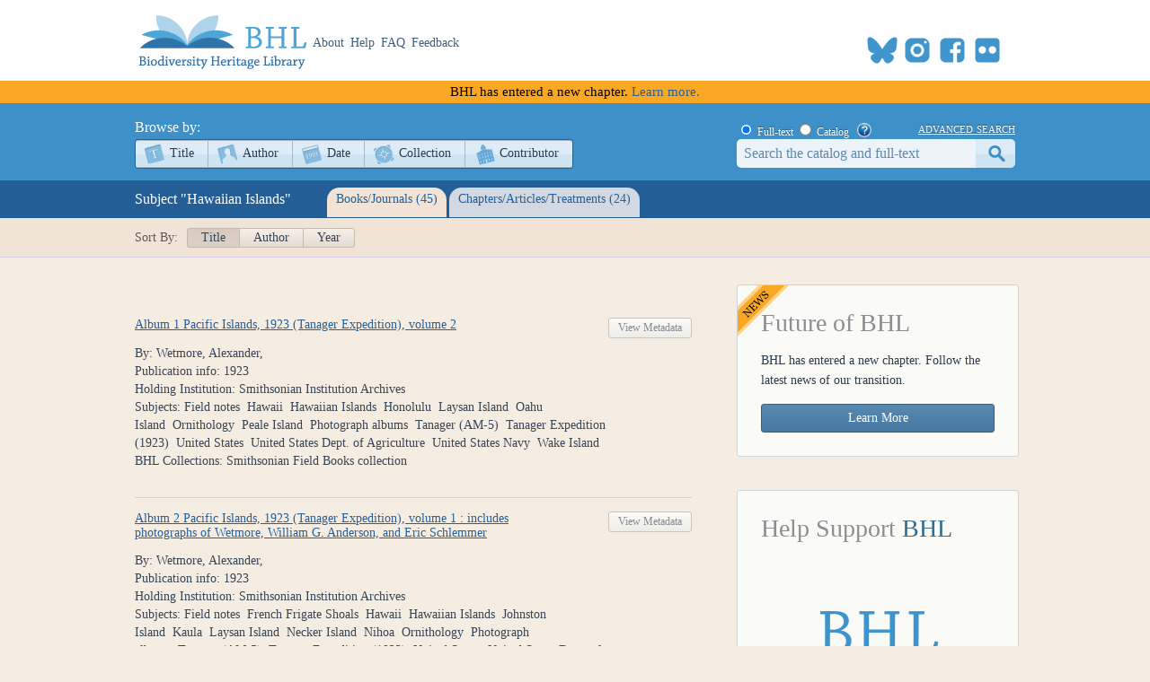

--- FILE ---
content_type: text/html; charset=utf-8
request_url: https://www.biodiversitylibrary.org/subject/Hawaiian+Islands
body_size: 113136
content:
<!DOCTYPE html>

<html lang="en" class="no-js">
<head>
    <meta charset="utf-8" />
    <meta http-equiv="X-UA-Compatible" content="IE=edge,chrome=1" />
    <meta name="description" content="The Biodiversity Heritage Library works collaboratively to make biodiversity literature openly available to the world as part of a global biodiversity community." />
    <meta name="viewport" content="width=device-width, initial-scale=1" />
    <link rel="shortcut icon" href="/favicon.ico" />
    <link rel="apple-touch-icon" href="/apple-touch-icon.png" />
    <title>Hawaiian Islands - Biodiversity Heritage Library</title>
    
    <link rel="stylesheet" href="/css/style.css?v=32" />
    <link rel="stylesheet" href="/css/socicon.css?v=2" media="all" />
    <link rel="stylesheet" href="/css/cookieconsent.css" />
    <script src="/js/libs/modernizr-custom.js"></script>

    <script type="text/javascript" data-category="necessary">
        window.dataLayer = window.dataLayer || [];
        function gtag() { dataLayer.push(arguments); }
        gtag('consent', 'default', {
            ad_storage: 'denied',
            ad_user_data: 'denied',
            ad_personalization: 'denied',
            analytics_storage: 'denied',
            functionality_storage: 'granted',
            personalization_storage: 'denied',
            wait_for_update: 500
        });
        gtag('set', 'ads_data_redaction', true);
        //gtag('set', 'url_passthrough', true);
        gtag('js', new Date());
        gtag('config', 'G-KD1S13JQ03');
    </script>
    <script async src="https://www.googletagmanager.com/gtag/js?id=G-KD1S13JQ03"></script>
    <script type="text/plain" data-category="analytics" data-service="ga">
        gtag('consent', 'update', {
            personalization_storage: 'granted',
            functionality_storage: 'granted',
            analytics_storage: 'granted'
        });
    </script>
    <script type="text/plain" data-category="analytics" data-service="!ga">
        CookieConsent.eraseCookies(['_gid', /^_ga/], '/', location.hostname);
    </script>
    <!-- START OF SmartSource Data Collector TAG v10.4.23 -->
    <!-- Copyright (c) 2018 Webtrends Inc.  All rights reserved. -->
    <script type="text/plain" data-category="analytics" data-service="webtrends">
        window.webtrendsAsyncInit = function () {
            var dcs = new Webtrends.dcs().init({
                dcsid: "dcsse0w37bdzpxzj2yuxm4sap_9g8y",
                domain: "logs1.smithsonian.museum",
                timezone: -5,
                i18n: true,
                fpcdom: ".biodiversitylibrary.org",
                plugins: {
                }
            }).track();
        };
        (function () {
            var s = document.createElement("script"); s.async = true; s.src = "/js/webtrends.min.js";
            var s2 = document.getElementsByTagName("script")[0]; s2.parentNode.insertBefore(s, s2);
        }());
    </script>
    <noscript><img alt="dcsimg" id="dcsimg" width="1" height="1" src="//logs1.smithsonian.museum/dcsse0w37bdzpxzj2yuxm4sap_9g8y/njs.gif?dcsuri=/nojavascript&amp;WT.js=No&amp;WT.tv=10.4.23&amp;dcssip=www.biodiversitylibrary.org" /></noscript>
    <!-- END OF SmartSource Data Collector TAG v10.4.23 -->
    <!-- Fundraise Up: the new standard for online giving -->
    <script>
        (function (w, d, s, n, a) {
            if (!w[n]) {
                var l = 'call,catch,on,once,set,then,track,openCheckout'
                    .split(','), i, o = function (n) {
                        return 'function' == typeof n ? o.l.push([arguments]) && o
                            : function () { return o.l.push([n, arguments]) && o }
                    }, t = d.getElementsByTagName(s)[0],
                j = d.createElement(s); j.async = !0; j.src = 'https://cdn.fundraiseup.com/widget/' + a + '';
                t.parentNode.insertBefore(j, t); o.s = Date.now(); o.v = 5; o.h = w.location.href; o.l = [];
                for (i = 0; i < 8; i++)o[l[i]] = o(l[i]); w[n] = o
            }
        })(window, document, 'script', 'FundraiseUp', 'ANCRYWKV');
    </script>
    <!-- End Fundraise Up -->
    
</head>
<body>
    <script type="module" src="/js/cookieconsent-config.js?v=3"></script>
    <noscript>
        <div id="noscript-warning">BHL works best with JavaScript enabled</div>
    </noscript>
    <div id="content-wrap">
        <header>
            <div class="column-wrap">
                <a id="logo" href="/">
                    <h1>Biodiversity Heritage Library</h1>
                </a>
                <nav>
                    <a href="https://about.biodiversitylibrary.org">About</a>
                    <a href="https://about.biodiversitylibrary.org/help/">Help</a>
                    <a href="https://about.biodiversitylibrary.org/help/faq/">FAQ</a>
                    <a href="/contact">Feedback</a>
                </nav>
                <span id="altmetricbadge">
                    <div data-badge-popover="bottom" data-badge-type="donut" data-uri="" data-hide-no-mentions="true" data-no-score="true" data-template="biodiversitylibrary" class="altmetric-embed"></div>
                </span>
                <span id="headersocial">
                    <span id="socicons">
                        <span style="display:inline-block;position:relative;top:-13px"><a href="#XTBSDNXZ" style="display: none"></a></span>
                    </span>
                    <script type="text/javascript" src="/js/socicon.js?v=2"></script>
                </span>
            </div>
        </header>
            <div class="newfuturebanner">
                BHL has entered a new chapter. <a title="new future" href="https://about.biodiversitylibrary.org/about/future-of-bhl/">Learn more.</a>
            </div>
        <div id="divAlert" runat="server" visible="false" style="display:none" class="alertbox"></div>

        <div id="main">
            <nav id="content-nav">
                <div class="column-wrap">
                    <div id="browsebar">
                        <h3>Browse by:</h3>
                        <ul>
                            <li class="titles first-child"><a class="png_bg" href="/browse/titles/a">Title</a></li>
                            <li class="authors"><a class="png_bg" href="/browse/authors/a">Author</a></li>
                            <li class="year"><a class="png_bg" href="/browse/year">Date</a></li>
                            <li class="collection"><a class="png_bg" href="/browse/collections">Collection</a></li>
                            <li class="contributor last-child"><a class="png_bg" href="/browse/contributors">Contributor</a></li>
                        </ul>
                    </div>
                    <div id="searchbar">
                        <form action="/search" method="get">
                            <span id="searchbar-searchtype">
                                <input name="stype" id="rdoSearchTypeF" type="radio" value="F" style="margin:3px 3px 0px 4px;" checked /> <label for="rdoSearchTypeF">Full-text</label>
                                <input name="stype" id="rdoSearchTypeC" type="radio" value="C" style="margin:3px 3px 0px 4px;" /> <label for="rdoSearchTypeC">Catalog</label>
                                &nbsp;&nbsp;<a style="margin-top:2px;" target="_blank" rel="noopener noreferrer" href="https://about.biodiversitylibrary.org/ufaqs/how-do-i-search-the-bhl-collection/"><img src="/images/help.png" alt="Search help" title="What's This?" height="16" width="16" /></a>
                            </span>
                            <a href="/advsearch" title="Advanced Search">advanced search</a>
                            <input type="text" class="field" name="searchTerm" id="searchTerm" />
                            <input type="submit" class="button" id="btnSearchSubmit" value="submit" />
                        </form>
                    </div>
                </div>
            </nav>
            


<nav id="sub-nav-tabs" class="no-js-hide">
    <div class="column-wrap">
        <div id="linkbar">
            <h3>Subject "Hawaiian Islands"</h3>
            <ul>
                <li id="spanTitleSummary" class="titles">
                    <a href="#/titles" title="Books">Books/Journals (45)</a>
                </li>
                <li id="spanSectionSummary" class="sections">
                    <a href="#/sections" title="Parts">Chapters/Articles/Treatments (24)</a>
                </li>
            </ul>
        </div>
    </div>
</nav>
<div id="sortbar">
    <div class="column-wrap">
        <span>Sort By:</span>
        <ul>
            <li class="activesort"><a href="/subject/Hawaiian+Islands/title?bpg=1&ppg=1&psize=250">Title</a></li>
            <li class=""><a href="/subject/Hawaiian+Islands/author?bpg=1&ppg=1&psize=250">Author</a></li>
            <li class=""><a href="/subject/Hawaiian+Islands/year?bpg=1&ppg=1&psize=250">Year</a></li>
        </ul>
        <div class="floatclear"></div>
    </div>
</div>
<div id="content" class="column-wrap clearfix">
    <section class="browse">
        <div id="sub-sections" class="column-wrap clearfix">
            <div id="titles">
                <div id="titlecontent" class="content">
                    <section>
                        



                        

<ol class="data titles">
    <li class="titlelisting">
        <div style="display:inline-block; width:620px">
            <div style="float:left">
                <a target="_self" class="title" href="/item/191964">Album 1 Pacific Islands, 1923 (Tanager Expedition), volume 2</a>
            </div>
            <div style="float:right">
                <a class="titleviewbook" href="/bibliography/109670">View Metadata</a>
            </div>
        </div>
        <div class="titledetails" >By: Wetmore, Alexander,</div>
        <div class="titledetails" hidden>Edition:  </div>
        <div class="titledetails" >Publication info: 1923</div>
        <div class="titledetails" hidden>Volume: </div>
        <div class="titledetails" hidden>Series: </div>
        <div class="titledetails" >Holding Institution: Smithsonian Institution Archives</div>
        <div class="titledetails" >Subjects: Field notes&nbsp;&nbsp;Hawaii&nbsp;&nbsp;Hawaiian Islands&nbsp;&nbsp;Honolulu&nbsp;&nbsp;Laysan Island&nbsp;&nbsp;Oahu Island&nbsp;&nbsp;Ornithology&nbsp;&nbsp;Peale Island&nbsp;&nbsp;Photograph albums&nbsp;&nbsp;Tanager (AM-5)&nbsp;&nbsp;Tanager Expedition (1923)&nbsp;&nbsp;United States&nbsp;&nbsp;United States Dept. of Agriculture&nbsp;&nbsp;United States Navy&nbsp;&nbsp;Wake Island</div>
        <div class="titledetails" >BHL Collections: Smithsonian Field Books collection</div>
    </li>
    <li class="titlelisting">
        <div style="display:inline-block; width:620px">
            <div style="float:left">
                <a target="_self" class="title" href="/item/191962">Album 2 Pacific Islands, 1923 (Tanager Expedition), volume 1 : includes photographs of Wetmore, William G. Anderson, and Eric Schlemmer</a>
            </div>
            <div style="float:right">
                <a class="titleviewbook" href="/bibliography/109668">View Metadata</a>
            </div>
        </div>
        <div class="titledetails" >By: Wetmore, Alexander,</div>
        <div class="titledetails" hidden>Edition:  </div>
        <div class="titledetails" >Publication info: 1923</div>
        <div class="titledetails" hidden>Volume: </div>
        <div class="titledetails" hidden>Series: </div>
        <div class="titledetails" >Holding Institution: Smithsonian Institution Archives</div>
        <div class="titledetails" >Subjects: Field notes&nbsp;&nbsp;French Frigate Shoals&nbsp;&nbsp;Hawaii&nbsp;&nbsp;Hawaiian Islands&nbsp;&nbsp;Johnston Island&nbsp;&nbsp;Kaula&nbsp;&nbsp;Laysan Island&nbsp;&nbsp;Necker Island&nbsp;&nbsp;Nihoa&nbsp;&nbsp;Ornithology&nbsp;&nbsp;Photograph albums&nbsp;&nbsp;Tanager (AM-5)&nbsp;&nbsp;Tanager Expedition (1923)&nbsp;&nbsp;United States&nbsp;&nbsp;United States Dept. of Agriculture&nbsp;&nbsp;United States Navy</div>
        <div class="titledetails" >BHL Collections: Smithsonian Field Books collection</div>
    </li>
    <li class="titlelisting">
        <div style="display:inline-block; width:620px">
            <div style="float:left">
                <a target="_self" class="title" href="/item/195196">Album 2 Pacific Islands, 1923 (Tanager Expedition), volume 3 : includes photographs of Wetmore, Eric Schlemmer, and William G. Anderson</a>
            </div>
            <div style="float:right">
                <a class="titleviewbook" href="/bibliography/111656">View Metadata</a>
            </div>
        </div>
        <div class="titledetails" >By: Wetmore, Alexander,</div>
        <div class="titledetails" hidden>Edition:  </div>
        <div class="titledetails" >Publication info: 1923</div>
        <div class="titledetails" hidden>Volume: </div>
        <div class="titledetails" hidden>Series: </div>
        <div class="titledetails" >Holding Institution: Smithsonian Institution Archives</div>
        <div class="titledetails" >Subjects: Field notes&nbsp;&nbsp;French Frigate Shoals&nbsp;&nbsp;Hawaii&nbsp;&nbsp;Hawaiian Islands&nbsp;&nbsp;Johnston Island&nbsp;&nbsp;Laysan Island&nbsp;&nbsp;Lisianski Island&nbsp;&nbsp;Nihoa&nbsp;&nbsp;Ornithology&nbsp;&nbsp;Photograph albums&nbsp;&nbsp;Tanager Expedition (1923)&nbsp;&nbsp;United States&nbsp;&nbsp;United States Dept. of Agriculture&nbsp;&nbsp;United States Navy</div>
        <div class="titledetails" >BHL Collections: Smithsonian Field Books collection</div>
    </li>
    <li class="titlelisting">
        <div style="display:inline-block; width:620px">
            <div style="float:left">
                <a target="_self" class="title" href="/item/46118">The deep-sea fishes [of the Hawaiian Islands]</a>
            </div>
            <div style="float:right">
                <a class="titleviewbook" href="/bibliography/12624">View Metadata</a>
            </div>
        </div>
        <div class="titledetails" >By: Gilbert, Charles H. (Charles Henry), - Jordan, David Starr,</div>
        <div class="titledetails" hidden>Edition:  </div>
        <div class="titledetails" >Publication info: Washington Govt. Print. Off 1905</div>
        <div class="titledetails" hidden>Volume: </div>
        <div class="titledetails" hidden>Series: </div>
        <div class="titledetails" >Holding Institution: Smithsonian Libraries and Archives</div>
        <div class="titledetails" >Subjects: Albatross (Steamer)&nbsp;&nbsp;Fishes&nbsp;&nbsp;Hawaiian Islands&nbsp;&nbsp;</div>
        <div class="titledetails" hidden>BHL Collections: </div>
    </li>
    <li class="titlelisting">
        <div style="display:inline-block; width:620px">
            <div style="float:left">
                <a target="_self" class="title" href="/item/234069">Drawings of Cheilodactylus, Pentapus, Arripris, Isacia Pharopteryx, Priacanthus and other unidentified fishes</a>
            </div>
            <div style="float:right">
                <a class="titleviewbook" href="/bibliography/137610">View Metadata</a>
            </div>
        </div>
        <div class="titledetails" >By: Drayton, Joseph - United States Exploring Expedition</div>
        <div class="titledetails" hidden>Edition:  </div>
        <div class="titledetails" >Publication info: 1842-1885</div>
        <div class="titledetails" hidden>Volume: </div>
        <div class="titledetails" hidden>Series: </div>
        <div class="titledetails" >Holding Institution: Smithsonian Institution Archives</div>
        <div class="titledetails" >Subjects: Callao&nbsp;&nbsp;Field notes&nbsp;&nbsp;Hawaiian Islands&nbsp;&nbsp;Ichthyology&nbsp;&nbsp;Illustrations&nbsp;&nbsp;Manila&nbsp;&nbsp;Peru&nbsp;&nbsp;Tahiti&nbsp;&nbsp;United States Exploring Expedition (1838-1842)&nbsp;&nbsp;</div>
        <div class="titledetails" >BHL Collections: BHL Field Notes Project | Smithsonian Field Books collection</div>
    </li>
    <li class="titlelisting">
        <div style="display:inline-block; width:620px">
            <div style="float:left">
                <a target="_self" class="title" href="/item/234070">Drawings of duplicate Clupoids</a>
            </div>
            <div style="float:right">
                <a class="titleviewbook" href="/bibliography/137611">View Metadata</a>
            </div>
        </div>
        <div class="titledetails" >By: Drayton, Joseph - United States Exploring Expedition</div>
        <div class="titledetails" hidden>Edition:  </div>
        <div class="titledetails" >Publication info: 1838-1841</div>
        <div class="titledetails" hidden>Volume: </div>
        <div class="titledetails" hidden>Series: </div>
        <div class="titledetails" >Holding Institution: Smithsonian Institution Archives</div>
        <div class="titledetails" >Subjects: Callao&nbsp;&nbsp;Field notes&nbsp;&nbsp;Hawaiian Islands&nbsp;&nbsp;Ichthyology&nbsp;&nbsp;Illustrations&nbsp;&nbsp;Peru&nbsp;&nbsp;United States Exploring Expedition (1838-1842)&nbsp;&nbsp;</div>
        <div class="titledetails" >BHL Collections: BHL Field Notes Project | Smithsonian Field Books collection</div>
    </li>
    <li class="titlelisting">
        <div style="display:inline-block; width:620px">
            <div style="float:left">
                <a target="_self" class="title" href="/item/234074">Drawings of Eleotris, Gobius, Sicyoperus and other unidentified fishes</a>
            </div>
            <div style="float:right">
                <a class="titleviewbook" href="/bibliography/137612">View Metadata</a>
            </div>
        </div>
        <div class="titledetails" >By: United States Exploring Expedition - Drayton, Joseph</div>
        <div class="titledetails" hidden>Edition:  </div>
        <div class="titledetails" >Publication info: 1838-1885</div>
        <div class="titledetails" hidden>Volume: </div>
        <div class="titledetails" hidden>Series: </div>
        <div class="titledetails" >Holding Institution: Smithsonian Institution Archives</div>
        <div class="titledetails" >Subjects: Field notes&nbsp;&nbsp;Fiji&nbsp;&nbsp;Hawaiian Islands&nbsp;&nbsp;Hilo&nbsp;&nbsp;Ichthyology&nbsp;&nbsp;Illustrations&nbsp;&nbsp;Maui&nbsp;&nbsp;New Zealand&nbsp;&nbsp;Oahu&nbsp;&nbsp;Tahiti&nbsp;&nbsp;United States Exploring Expedition (1838-1842)&nbsp;&nbsp;</div>
        <div class="titledetails" >BHL Collections: BHL Field Notes Project | Smithsonian Field Books collection</div>
    </li>
    <li class="titlelisting">
        <div style="display:inline-block; width:620px">
            <div style="float:left">
                <a target="_self" class="title" href="/item/240028">Drawings of Thalassoma, Pseudolabrus and other unidentified fishes</a>
            </div>
            <div style="float:right">
                <a class="titleviewbook" href="/bibliography/141559">View Metadata</a>
            </div>
        </div>
        <div class="titledetails" >By: Drayton, Joseph - United States Exploring Expedition</div>
        <div class="titledetails" hidden>Edition:  </div>
        <div class="titledetails" >Publication info: 1838-1885</div>
        <div class="titledetails" hidden>Volume: </div>
        <div class="titledetails" hidden>Series: </div>
        <div class="titledetails" >Holding Institution: Smithsonian Institution Archives</div>
        <div class="titledetails" >Subjects: Field notes&nbsp;&nbsp;Hawaiian Islands&nbsp;&nbsp;Ichthyology&nbsp;&nbsp;Illustrations&nbsp;&nbsp;New Zealand&nbsp;&nbsp;Oahu&nbsp;&nbsp;Sydney&nbsp;&nbsp;United States Exploring Expedition (1838-1842)&nbsp;&nbsp;</div>
        <div class="titledetails" >BHL Collections: BHL Field Notes Project | Smithsonian Field Books collection</div>
    </li>
    <li class="titlelisting">
        <div style="display:inline-block; width:620px">
            <div style="float:left">
                <a target="_self" class="title" href="/item/258597">Hawaii, 1923 : memorabilia</a>
            </div>
            <div style="float:right">
                <a class="titleviewbook" href="/bibliography/154041">View Metadata</a>
            </div>
        </div>
        <div class="titledetails" >By: Wetmore, Alexander,</div>
        <div class="titledetails" hidden>Edition:  </div>
        <div class="titledetails" >Publication info: 1923</div>
        <div class="titledetails" hidden>Volume: </div>
        <div class="titledetails" hidden>Series: </div>
        <div class="titledetails" >Holding Institution: Smithsonian Institution Archives</div>
        <div class="titledetails" >Subjects: Field notes&nbsp;&nbsp;Hawaii&nbsp;&nbsp;Hawaiian Islands&nbsp;&nbsp;Memorabilia&nbsp;&nbsp;Tanager Expedition (1923)&nbsp;&nbsp;United States&nbsp;&nbsp;United States Dept. of Agriculture&nbsp;&nbsp;United States Navy&nbsp;&nbsp;</div>
        <div class="titledetails" >BHL Collections: Smithsonian Field Books collection</div>
    </li>
    <li class="titlelisting">
        <div style="display:inline-block; width:620px">
            <div style="float:left">
                <a target="_self" class="title" href="/item/252653">Hawaii, 1923 (Tanager Expedition), 1 of 2</a>
            </div>
            <div style="float:right">
                <a class="titleviewbook" href="/bibliography/150043">View Metadata</a>
            </div>
        </div>
        <div class="titledetails" >By: Wetmore, Alexander,</div>
        <div class="titledetails" hidden>Edition:  </div>
        <div class="titledetails" >Publication info: 1923-1937</div>
        <div class="titledetails" hidden>Volume: </div>
        <div class="titledetails" hidden>Series: </div>
        <div class="titledetails" >Holding Institution: Smithsonian Institution Archives</div>
        <div class="titledetails" >Subjects: Correspondence&nbsp;&nbsp;Field notes&nbsp;&nbsp;Hawaii&nbsp;&nbsp;Hawaiian Islands&nbsp;&nbsp;Itineraries&nbsp;&nbsp;Johnston Island&nbsp;&nbsp;Ornithology&nbsp;&nbsp;Peale Island&nbsp;&nbsp;Tanager Expedition (1923)&nbsp;&nbsp;United States&nbsp;&nbsp;United States Dept. of Agriculture&nbsp;&nbsp;United States Navy&nbsp;&nbsp;Wake Island&nbsp;&nbsp;</div>
        <div class="titledetails" >BHL Collections: Smithsonian Field Books collection</div>
    </li>
    <li class="titlelisting">
        <div style="display:inline-block; width:620px">
            <div style="float:left">
                <a target="_self" class="title" href="/item/252845">Hawaii, 1923 (Tanager Expedition), 2 of 2</a>
            </div>
            <div style="float:right">
                <a class="titleviewbook" href="/bibliography/150128">View Metadata</a>
            </div>
        </div>
        <div class="titledetails" >By: Wetmore, Alexander,</div>
        <div class="titledetails" hidden>Edition:  </div>
        <div class="titledetails" >Publication info: 1923</div>
        <div class="titledetails" hidden>Volume: </div>
        <div class="titledetails" hidden>Series: </div>
        <div class="titledetails" >Holding Institution: Smithsonian Institution Archives</div>
        <div class="titledetails" >Subjects: Botany&nbsp;&nbsp;Correspondence&nbsp;&nbsp;Entomology&nbsp;&nbsp;Field notes&nbsp;&nbsp;Hawaii&nbsp;&nbsp;Hawaiian Islands&nbsp;&nbsp;Itineraries&nbsp;&nbsp;Laysan Island&nbsp;&nbsp;Lisianski Island&nbsp;&nbsp;Nihoa&nbsp;&nbsp;Ornithology&nbsp;&nbsp;Tanager Expedition (1923)&nbsp;&nbsp;United States&nbsp;&nbsp;United States Dept. of Agriculture&nbsp;&nbsp;United States Navy&nbsp;&nbsp;</div>
        <div class="titledetails" >BHL Collections: Smithsonian Field Books collection</div>
    </li>
    <li class="titlelisting">
        <div style="display:inline-block; width:620px">
            <div style="float:left">
                <a target="_self" class="title" href="/item/254537">Hawaii, 1923 (Tanager Expedition) : article, &quot;Lava Rock and Coral Sand,&quot; published in part in the National Geographic magazine</a>
            </div>
            <div style="float:right">
                <a class="titleviewbook" href="/bibliography/151391">View Metadata</a>
            </div>
        </div>
        <div class="titledetails" >By: Wetmore, Alexander,</div>
        <div class="titledetails" hidden>Edition:  </div>
        <div class="titledetails" >Publication info: 1923</div>
        <div class="titledetails" hidden>Volume: </div>
        <div class="titledetails" hidden>Series: </div>
        <div class="titledetails" >Holding Institution: Smithsonian Institution Archives</div>
        <div class="titledetails" >Subjects: Dowsett reef&nbsp;&nbsp;Field notes&nbsp;&nbsp;French Frigate Shoals&nbsp;&nbsp;Geology&nbsp;&nbsp;Guano industry&nbsp;&nbsp;Hawaii&nbsp;&nbsp;Hawaiian Islands&nbsp;&nbsp;Introduced animals&nbsp;&nbsp;Lisianski Island&nbsp;&nbsp;Maro Reef&nbsp;&nbsp;Necker Island&nbsp;&nbsp;Nihoa&nbsp;&nbsp;Ornithology&nbsp;&nbsp;Tanager Expedition (1923)&nbsp;&nbsp;United States&nbsp;&nbsp;United States Dept. of Agriculture&nbsp;&nbsp;United States Navy&nbsp;&nbsp;</div>
        <div class="titledetails" >BHL Collections: Smithsonian Field Books collection</div>
    </li>
    <li class="titlelisting">
        <div style="display:inline-block; width:620px">
            <div style="float:left">
                <a target="_self" class="title" href="/item/253440">Hawaii, 1923 (Tanager Expedition) : field notes, circa 10 April- 20 August 1923</a>
            </div>
            <div style="float:right">
                <a class="titleviewbook" href="/bibliography/150526">View Metadata</a>
            </div>
        </div>
        <div class="titledetails" >By: Wetmore, Alexander,</div>
        <div class="titledetails" hidden>Edition:  </div>
        <div class="titledetails" >Publication info: 1923</div>
        <div class="titledetails" hidden>Volume: </div>
        <div class="titledetails" hidden>Series: </div>
        <div class="titledetails" >Holding Institution: Smithsonian Institution Archives</div>
        <div class="titledetails" >Subjects: Field notes&nbsp;&nbsp;Hawaii&nbsp;&nbsp;Hawaiian Islands&nbsp;&nbsp;Johnston Island&nbsp;&nbsp;Laysan Island&nbsp;&nbsp;Lisianski Island&nbsp;&nbsp;Ornithology&nbsp;&nbsp;Tanager Expedition (1923)&nbsp;&nbsp;United States&nbsp;&nbsp;United States Dept. of Agriculture&nbsp;&nbsp;United States Navy&nbsp;&nbsp;Wake Island&nbsp;&nbsp;</div>
        <div class="titledetails" >BHL Collections: Smithsonian Field Books collection</div>
    </li>
    <li class="titlelisting">
        <div style="display:inline-block; width:620px">
            <div style="float:left">
                <a target="_self" class="title" href="/item/253453">Hawaii, 1923 (Tanager Expedition) : fiscal records, including correspondence, bank statements, canceled checks, expense books, receipts, and vouchers</a>
            </div>
            <div style="float:right">
                <a class="titleviewbook" href="/bibliography/150537">View Metadata</a>
            </div>
        </div>
        <div class="titledetails" >By: Wetmore, Alexander,</div>
        <div class="titledetails" hidden>Edition:  </div>
        <div class="titledetails" >Publication info: 1923-1924</div>
        <div class="titledetails" hidden>Volume: </div>
        <div class="titledetails" hidden>Series: </div>
        <div class="titledetails" >Holding Institution: Smithsonian Institution Archives</div>
        <div class="titledetails" >Subjects: Correspondence&nbsp;&nbsp;Field notes&nbsp;&nbsp;Hawaii&nbsp;&nbsp;Hawaiian Islands&nbsp;&nbsp;Ornithology&nbsp;&nbsp;Receipts (financial records)&nbsp;&nbsp;Tanager Expedition (1923)&nbsp;&nbsp;United States&nbsp;&nbsp;United States Dept. of Agriculture&nbsp;&nbsp;United States Navy&nbsp;&nbsp;</div>
        <div class="titledetails" >BHL Collections: Smithsonian Field Books collection</div>
    </li>
    <li class="titlelisting">
        <div style="display:inline-block; width:620px">
            <div style="float:left">
                <a target="_self" class="title" href="/item/258564">Hawaii, 1923 (Tanager Expedition) : journal, 10 March - 21 August, typescript copy</a>
            </div>
            <div style="float:right">
                <a class="titleviewbook" href="/bibliography/154031">View Metadata</a>
            </div>
        </div>
        <div class="titledetails" >By: Wetmore, Alexander,</div>
        <div class="titledetails" hidden>Edition:  </div>
        <div class="titledetails" >Publication info: 1923</div>
        <div class="titledetails" hidden>Volume: </div>
        <div class="titledetails" hidden>Series: </div>
        <div class="titledetails" >Holding Institution: Smithsonian Institution Archives</div>
        <div class="titledetails" >Subjects: Field notes&nbsp;&nbsp;French Frigate Shoals&nbsp;&nbsp;Gardner Pinnacles&nbsp;&nbsp;Guano industry&nbsp;&nbsp;Hawaii&nbsp;&nbsp;Hawaiian Islands&nbsp;&nbsp;Johnston Island&nbsp;&nbsp;Kaula&nbsp;&nbsp;Laysan Island&nbsp;&nbsp;Lisianski Island&nbsp;&nbsp;Necker Island&nbsp;&nbsp;Nihoa&nbsp;&nbsp;Ornithology&nbsp;&nbsp;Peale Island&nbsp;&nbsp;Tanager Expedition (1923)&nbsp;&nbsp;United States&nbsp;&nbsp;United States Dept. of Agriculture&nbsp;&nbsp;United States Navy&nbsp;&nbsp;Wake Islands&nbsp;&nbsp;</div>
        <div class="titledetails" >BHL Collections: Smithsonian Field Books collection</div>
    </li>
    <li class="titlelisting">
        <div style="display:inline-block; width:620px">
            <div style="float:left">
                <a target="_self" class="title" href="/item/254512">Hawaii, 1923 (Tanager Expedition) : journal of Donald Ryder Dickey, 24 March - 28 April 1923, Typescript copy</a>
            </div>
            <div style="float:right">
                <a class="titleviewbook" href="/bibliography/151372">View Metadata</a>
            </div>
        </div>
        <div class="titledetails" >By: Dickey, Donald R. (Donald Ryder), - Wetmore, Alexander,</div>
        <div class="titledetails" hidden>Edition:  </div>
        <div class="titledetails" >Publication info: 1923</div>
        <div class="titledetails" hidden>Volume: </div>
        <div class="titledetails" hidden>Series: </div>
        <div class="titledetails" >Holding Institution: Smithsonian Institution Archives</div>
        <div class="titledetails" >Subjects: Field notes&nbsp;&nbsp;French Frigate Shoals&nbsp;&nbsp;Hawaii&nbsp;&nbsp;Hawaiian Islands&nbsp;&nbsp;Laysan Island&nbsp;&nbsp;Ornithology&nbsp;&nbsp;Tanager Expedition (1923)&nbsp;&nbsp;United States&nbsp;&nbsp;United States Dept. of Agriculture&nbsp;&nbsp;United States Navy&nbsp;&nbsp;</div>
        <div class="titledetails" >BHL Collections: Smithsonian Field Books collection</div>
    </li>
    <li class="titlelisting">
        <div style="display:inline-block; width:620px">
            <div style="float:left">
                <a target="_self" class="title" href="/item/253144">Hawaii, 1923 (Tanager Expedition), maps</a>
            </div>
            <div style="float:right">
                <a class="titleviewbook" href="/bibliography/150333">View Metadata</a>
            </div>
        </div>
        <div class="titledetails" >By: Wetmore, Alexander,</div>
        <div class="titledetails" hidden>Edition:  </div>
        <div class="titledetails" >Publication info: 1923</div>
        <div class="titledetails" hidden>Volume: </div>
        <div class="titledetails" hidden>Series: </div>
        <div class="titledetails" >Holding Institution: Smithsonian Institution Archives</div>
        <div class="titledetails" >Subjects: Field notes&nbsp;&nbsp;Hawaii&nbsp;&nbsp;Hawaiian Islands&nbsp;&nbsp;Maps&nbsp;&nbsp;Nihoa&nbsp;&nbsp;Oahu&nbsp;&nbsp;Ornithology&nbsp;&nbsp;Tanager Expedition (1923)&nbsp;&nbsp;United States&nbsp;&nbsp;United States Dept. of Agriculture&nbsp;&nbsp;United States Navy&nbsp;&nbsp;Wake Island&nbsp;&nbsp;</div>
        <div class="titledetails" >BHL Collections: Smithsonian Field Books collection</div>
    </li>
    <li class="titlelisting">
        <div style="display:inline-block; width:620px">
            <div style="float:left">
                <a target="_self" class="title" href="/item/261191">Hawaii, 1923 (Tanager Expedition) : photographs and photographic data; includes photographs taken by Wetmore and other expedition members</a>
            </div>
            <div style="float:right">
                <a class="titleviewbook" href="/bibliography/155670">View Metadata</a>
            </div>
        </div>
        <div class="titledetails" >By: Wetmore, Alexander,</div>
        <div class="titledetails" hidden>Edition:  </div>
        <div class="titledetails" >Publication info: 1902-1923</div>
        <div class="titledetails" hidden>Volume: </div>
        <div class="titledetails" hidden>Series: </div>
        <div class="titledetails" >Holding Institution: Smithsonian Institution Archives</div>
        <div class="titledetails" >Subjects: Black-and-white photographs&nbsp;&nbsp;Field notes&nbsp;&nbsp;Hawaii&nbsp;&nbsp;Hawaiian Islands&nbsp;&nbsp;Kaula&nbsp;&nbsp;Laysan Island&nbsp;&nbsp;Ornithology&nbsp;&nbsp;Peale Island&nbsp;&nbsp;Tanager Expedition (1923)&nbsp;&nbsp;United States&nbsp;&nbsp;United States Dept. of Agriculture&nbsp;&nbsp;United States Navy&nbsp;&nbsp;Wake Island&nbsp;&nbsp;</div>
        <div class="titledetails" >BHL Collections: Smithsonian Field Books collection</div>
    </li>
    <li class="titlelisting">
        <div style="display:inline-block; width:620px">
            <div style="float:left">
                <a target="_self" class="title" href="/item/246682">Hawaiian Island  area observation check-lists August 1964, D. N. Husted</a>
            </div>
            <div style="float:right">
                <a class="titleviewbook" href="/bibliography/146491">View Metadata</a>
            </div>
        </div>
        <div class="titledetails" >By: National Museum of Natural History (U.S.) Pacific Ocean Biological Survey Program - Husted, Dayle N.</div>
        <div class="titledetails" hidden>Edition:  </div>
        <div class="titledetails" >Publication info: 1964</div>
        <div class="titledetails" hidden>Volume: </div>
        <div class="titledetails" hidden>Series: </div>
        <div class="titledetails" >Holding Institution: Smithsonian Institution Archives</div>
        <div class="titledetails" >Subjects: Field notes&nbsp;&nbsp;Hawaiian Islands&nbsp;&nbsp;North Pacific Ocean&nbsp;&nbsp;Ornithology&nbsp;&nbsp;</div>
        <div class="titledetails" >BHL Collections: BHL Field Notes Project | Smithsonian Field Books collection</div>
    </li>
    <li class="titlelisting">
        <div style="display:inline-block; width:620px">
            <div style="float:left">
                <a target="_self" class="title" href="/item/246985">National Museum of Natural History (U.S.) Pacific Ocean Biological Survey Program field research records, 1961-1973 : Laysan - Lisianski area calculations, etc. for Anderson</a>
            </div>
            <div style="float:right">
                <a class="titleviewbook" href="/bibliography/146684">View Metadata</a>
            </div>
        </div>
        <div class="titledetails" >By: National Museum of Natural History (U.S.) Pacific Ocean Biological Survey Program</div>
        <div class="titledetails" hidden>Edition:  </div>
        <div class="titledetails" >Publication info: 1961-1973</div>
        <div class="titledetails" hidden>Volume: </div>
        <div class="titledetails" hidden>Series: </div>
        <div class="titledetails" >Holding Institution: Smithsonian Institution Archives</div>
        <div class="titledetails" >Subjects: Bird banding&nbsp;&nbsp;Birds--Hawaii&nbsp;&nbsp;Field notes&nbsp;&nbsp;Gardner Pinnacles&nbsp;&nbsp;Hawaiian Islands&nbsp;&nbsp;Lisianski Island&nbsp;&nbsp;National Museum of Natural History (U.S.)&nbsp;&nbsp;Northwestern Hawaiian Islands&nbsp;&nbsp;Ornithology&nbsp;&nbsp;Pacific Ocean Biological Survey Program&nbsp;&nbsp;Zoology--Hawaii&nbsp;&nbsp;</div>
        <div class="titledetails" >BHL Collections: Smithsonian Field Books collection</div>
    </li>
    <li class="titlelisting">
        <div style="display:inline-block; width:620px">
            <div style="float:left">
                <a target="_self" class="title" href="/item/241821">National Museum of Natural History (U.S.) Pacific Ocean Biological Survey Program field research records, 1961-1973 : invertebrate catalogs, SIC trips</a>
            </div>
            <div style="float:right">
                <a class="titleviewbook" href="/bibliography/142843">View Metadata</a>
            </div>
        </div>
        <div class="titledetails" >By: National Museum of Natural History (U.S.) Pacific Ocean Biological Survey Program - Wetmore, Alexander,</div>
        <div class="titledetails" hidden>Edition:  </div>
        <div class="titledetails" >Publication info: 1964</div>
        <div class="titledetails" hidden>Volume: </div>
        <div class="titledetails" hidden>Series: </div>
        <div class="titledetails" >Holding Institution: Smithsonian Institution Archives</div>
        <div class="titledetails" >Subjects: Crabs--Hawaii&nbsp;&nbsp;Field notes&nbsp;&nbsp;Hawaiian Islands&nbsp;&nbsp;Invertebrates&nbsp;&nbsp;National Museum of Natural History (U.S.)&nbsp;&nbsp;Pacific Ocean Biological Survey Program&nbsp;&nbsp;Sibley, Fred C&nbsp;&nbsp;Zoology&nbsp;&nbsp;</div>
        <div class="titledetails" >BHL Collections: Smithsonian Field Books collection</div>
    </li>
    <li class="titlelisting">
        <div style="display:inline-block; width:620px">
            <div style="float:left">
                <a target="_self" class="title" href="/item/241888">National Museum of Natural History (U.S.) Pacific Ocean Biological Survey Program field research records, 1961-1973 : general summaries &amp; info - all islands</a>
            </div>
            <div style="float:right">
                <a class="titleviewbook" href="/bibliography/142884">View Metadata</a>
            </div>
        </div>
        <div class="titledetails" >By: National Museum of Natural History (U.S.) Pacific Ocean Biological Survey Program</div>
        <div class="titledetails" hidden>Edition:  </div>
        <div class="titledetails" >Publication info: 1963-1966</div>
        <div class="titledetails" hidden>Volume: </div>
        <div class="titledetails" hidden>Series: </div>
        <div class="titledetails" >Holding Institution: Smithsonian Institution Archives</div>
        <div class="titledetails" >Subjects: Birds--Hawaii&nbsp;&nbsp;Field notes&nbsp;&nbsp;Hawaiian Islands&nbsp;&nbsp;National Museum of Natural History (U.S.)&nbsp;&nbsp;Northwestern Hawaiian Islands&nbsp;&nbsp;Ornithology&nbsp;&nbsp;Pacific Ocean Biological Survey Program&nbsp;&nbsp;Sea birds--Hawaii&nbsp;&nbsp;Zoology&nbsp;&nbsp;</div>
        <div class="titledetails" >BHL Collections: Smithsonian Field Books collection</div>
    </li>
    <li class="titlelisting">
        <div style="display:inline-block; width:620px">
            <div style="float:left">
                <a target="_self" class="title" href="/item/241953">National Museum of Natural History (U.S.) Pacific Ocean Biological Survey Program field research records, 1961-1973 : miscellaneous American Equatorial Islands</a>
            </div>
            <div style="float:right">
                <a class="titleviewbook" href="/bibliography/142920">View Metadata</a>
            </div>
        </div>
        <div class="titledetails" >By: National Museum of Natural History (U.S.) Pacific Ocean Biological Survey Program - Bryan, E. H. (Edwin Horace), - Clapp, Roger B.</div>
        <div class="titledetails" hidden>Edition:  </div>
        <div class="titledetails" >Publication info: 1965</div>
        <div class="titledetails" hidden>Volume: </div>
        <div class="titledetails" hidden>Series: </div>
        <div class="titledetails" >Holding Institution: Smithsonian Institution Archives</div>
        <div class="titledetails" >Subjects: (Edwin Horace),&nbsp;&nbsp;1898-1985&nbsp;&nbsp;Bakers Island&nbsp;&nbsp;Birds--Hawaii&nbsp;&nbsp;Botany&nbsp;&nbsp;Bryan, E. H&nbsp;&nbsp;Enderbury Atoll&nbsp;&nbsp;Field notes&nbsp;&nbsp;Hawaiian Islands&nbsp;&nbsp;Jarvis Island&nbsp;&nbsp;Mammals--Hawaii&nbsp;&nbsp;National Museum of Natural History (U.S.)&nbsp;&nbsp;Northwestern Hawaiian Islands&nbsp;&nbsp;Ornithology&nbsp;&nbsp;Pacific Ocean Biological Survey Program&nbsp;&nbsp;Plants--Hawaii&nbsp;&nbsp;Zoology--Hawaii&nbsp;&nbsp;</div>
        <div class="titledetails" >BHL Collections: Smithsonian Field Books collection</div>
    </li>
    <li class="titlelisting">
        <div style="display:inline-block; width:620px">
            <div style="float:left">
                <a target="_self" class="title" href="/item/241959">National Museum of Natural History (U.S.) Pacific Ocean Biological Survey Program field research records, 1961-1973 : herpetology, catalogs, SIC trips</a>
            </div>
            <div style="float:right">
                <a class="titleviewbook" href="/bibliography/142923">View Metadata</a>
            </div>
        </div>
        <div class="titledetails" >By: National Museum of Natural History (U.S.) Pacific Ocean Biological Survey Program - Wetmore, Alexander,</div>
        <div class="titledetails" hidden>Edition:  </div>
        <div class="titledetails" >Publication info: 1964</div>
        <div class="titledetails" hidden>Volume: </div>
        <div class="titledetails" hidden>Series: </div>
        <div class="titledetails" >Holding Institution: Smithsonian Institution Archives</div>
        <div class="titledetails" >Subjects: Field notes&nbsp;&nbsp;Hawaiian Islands&nbsp;&nbsp;Herpetology&nbsp;&nbsp;National Museum of Natural History (U.S.)&nbsp;&nbsp;Northwestern Hawaiian Islands&nbsp;&nbsp;Pacific Ocean Biological Survey Program&nbsp;&nbsp;Sibley, Fred C&nbsp;&nbsp;</div>
        <div class="titledetails" >BHL Collections: Smithsonian Field Books collection</div>
    </li>
    <li class="titlelisting">
        <div style="display:inline-block; width:620px">
            <div style="float:left">
                <a target="_self" class="title" href="/item/241988">National Museum of Natural History (U.S.) Pacific Ocean Biological Survey Program field research records, 1961-1973 : SIC trips, botany catalogs, notes, etc</a>
            </div>
            <div style="float:right">
                <a class="titleviewbook" href="/bibliography/142934">View Metadata</a>
            </div>
        </div>
        <div class="titledetails" >By: National Museum of Natural History (U.S.) Pacific Ocean Biological Survey Program</div>
        <div class="titledetails" hidden>Edition:  </div>
        <div class="titledetails" >Publication info: 1963-1964</div>
        <div class="titledetails" hidden>Volume: </div>
        <div class="titledetails" hidden>Series: </div>
        <div class="titledetails" >Holding Institution: Smithsonian Institution Archives</div>
        <div class="titledetails" >Subjects: Birds--Hawaii&nbsp;&nbsp;Botany&nbsp;&nbsp;Field notes&nbsp;&nbsp;Hawaiian Islands&nbsp;&nbsp;National Museum of Natural History (U.S.)&nbsp;&nbsp;Ornithology&nbsp;&nbsp;Pacific Ocean Biological Survey Program&nbsp;&nbsp;Plants--Hawaii&nbsp;&nbsp;Zoology&nbsp;&nbsp;</div>
        <div class="titledetails" >BHL Collections: Smithsonian Field Books collection</div>
    </li>
    <li class="titlelisting">
        <div style="display:inline-block; width:620px">
            <div style="float:left">
                <a target="_self" class="title" href="/item/242037">National Museum of Natural History (U.S.) Pacific Ocean Biological Survey Program field research records, 1961-1973 : Lisianski field notes</a>
            </div>
            <div style="float:right">
                <a class="titleviewbook" href="/bibliography/142960">View Metadata</a>
            </div>
        </div>
        <div class="titledetails" >By: National Museum of Natural History (U.S.) Pacific Ocean Biological Survey Program - Crossin, Richard S.</div>
        <div class="titledetails" hidden>Edition:  </div>
        <div class="titledetails" >Publication info: 1965</div>
        <div class="titledetails" hidden>Volume: </div>
        <div class="titledetails" hidden>Series: </div>
        <div class="titledetails" >Holding Institution: Smithsonian Institution Archives</div>
        <div class="titledetails" >Subjects: Birds--Hawaii&nbsp;&nbsp;Crossin, Richard S&nbsp;&nbsp;Diary&nbsp;&nbsp;Field notes&nbsp;&nbsp;Hawaiian Islands&nbsp;&nbsp;Leeward Islands&nbsp;&nbsp;Lisianski Island&nbsp;&nbsp;National Museum of Natural History (U.S.)&nbsp;&nbsp;Ornithology&nbsp;&nbsp;Pacific Ocean Biological Survey Program&nbsp;&nbsp;Sea birds--Hawaii&nbsp;&nbsp;Zoology&nbsp;&nbsp;</div>
        <div class="titledetails" >BHL Collections: Smithsonian Field Books collection</div>
    </li>
    <li class="titlelisting">
        <div style="display:inline-block; width:620px">
            <div style="float:left">
                <a target="_self" class="title" href="/item/242287">National Museum of Natural History (U.S.) Pacific Ocean Biological Survey Program, 1961-1973 : Lisianski, report</a>
            </div>
            <div style="float:right">
                <a class="titleviewbook" href="/bibliography/143134">View Metadata</a>
            </div>
        </div>
        <div class="titledetails" >By: National Museum of Natural History (U.S.) Pacific Ocean Biological Survey Program - Wirtz, William O. - Long, Charles R. (Charles Robert),</div>
        <div class="titledetails" hidden>Edition:  </div>
        <div class="titledetails" >Publication info: 1961-1968</div>
        <div class="titledetails" hidden>Volume: </div>
        <div class="titledetails" hidden>Series: </div>
        <div class="titledetails" >Holding Institution: Smithsonian Institution Archives</div>
        <div class="titledetails" >Subjects: 1886-1978&nbsp;&nbsp;Birds--Hawaii&nbsp;&nbsp;Botany&nbsp;&nbsp;Climatology--Measurement&nbsp;&nbsp;Field notes&nbsp;&nbsp;Hawaiian Islands&nbsp;&nbsp;Leeward Islands&nbsp;&nbsp;Lisianski Island&nbsp;&nbsp;National Museum of Natural History (U.S.)&nbsp;&nbsp;Ornithology&nbsp;&nbsp;Pacific Ocean&nbsp;&nbsp;Pacific Ocean Biological Survey Program&nbsp;&nbsp;Reports&nbsp;&nbsp;Sea birds--Hawaii&nbsp;&nbsp;Wetmore, Alexander,&nbsp;&nbsp;</div>
        <div class="titledetails" >BHL Collections: Smithsonian Field Books collection</div>
    </li>
    <li class="titlelisting">
        <div style="display:inline-block; width:620px">
            <div style="float:left">
                <a target="_self" class="title" href="/item/242363">National Museum of Natural History (U.S.) Pacific Ocean Biological Survey Program, 1961-1973 : Leewards, Kure report</a>
            </div>
            <div style="float:right">
                <a class="titleviewbook" href="/bibliography/143188">View Metadata</a>
            </div>
        </div>
        <div class="titledetails" >By: National Museum of Natural History (U.S.) Pacific Ocean Biological Survey Program - Bratley, David A.</div>
        <div class="titledetails" hidden>Edition:  </div>
        <div class="titledetails" >Publication info: 1965</div>
        <div class="titledetails" hidden>Volume: </div>
        <div class="titledetails" hidden>Series: </div>
        <div class="titledetails" >Holding Institution: Smithsonian Institution Archives</div>
        <div class="titledetails" >Subjects: Bird banding&nbsp;&nbsp;Birds--Counting&nbsp;&nbsp;Birds--Hawaii&nbsp;&nbsp;Botany&nbsp;&nbsp;Bratley, David A&nbsp;&nbsp;Field notes&nbsp;&nbsp;Hawaiian Islands&nbsp;&nbsp;Kure Atoll&nbsp;&nbsp;Leeward Islands&nbsp;&nbsp;National Museum of Natural History (U.S.)&nbsp;&nbsp;Pacific Ocean&nbsp;&nbsp;Pacific Ocean Biological Survey Program&nbsp;&nbsp;Reports&nbsp;&nbsp;Sea birds--Hawaii&nbsp;&nbsp;Zoology&nbsp;&nbsp;</div>
        <div class="titledetails" >BHL Collections: Smithsonian Field Books collection</div>
    </li>
    <li class="titlelisting">
        <div style="display:inline-block; width:620px">
            <div style="float:left">
                <a target="_self" class="title" href="/item/242389">National Museum of Natural History (U.S.) Pacific Ocean Biological Survey Program, 1961-1973 : figures, excerpts, maps, aerial photos used in ARB - 171 - Laysan report</a>
            </div>
            <div style="float:right">
                <a class="titleviewbook" href="/bibliography/143207">View Metadata</a>
            </div>
        </div>
        <div class="titledetails" >By: National Museum of Natural History (U.S.) Pacific Ocean Biological Survey Program</div>
        <div class="titledetails" hidden>Edition:  </div>
        <div class="titledetails" >Publication info: 1868-1967</div>
        <div class="titledetails" hidden>Volume: </div>
        <div class="titledetails" hidden>Series: </div>
        <div class="titledetails" >Holding Institution: Smithsonian Institution Archives</div>
        <div class="titledetails" >Subjects: Birds--Hawaii&nbsp;&nbsp;Botany&nbsp;&nbsp;Field notes&nbsp;&nbsp;Hawaiian Islands&nbsp;&nbsp;Laysan Island&nbsp;&nbsp;Leeward Islands&nbsp;&nbsp;National Museum of Natural History (U.S.)&nbsp;&nbsp;Ornithology&nbsp;&nbsp;Pacific Ocean&nbsp;&nbsp;Pacific Ocean Biological Survey Program&nbsp;&nbsp;Reports&nbsp;&nbsp;Zoology--Hawaii&nbsp;&nbsp;</div>
        <div class="titledetails" >BHL Collections: Smithsonian Field Books collection</div>
    </li>
    <li class="titlelisting">
        <div style="display:inline-block; width:620px">
            <div style="float:left">
                <a target="_self" class="title" href="/item/242498">National Museum of Natural History (U.S.) Pacific Ocean Biological Survey Program, 1961-1973 : Leeward Islands</a>
            </div>
            <div style="float:right">
                <a class="titleviewbook" href="/bibliography/143271">View Metadata</a>
            </div>
        </div>
        <div class="titledetails" >By: National Museum of Natural History (U.S.) Pacific Ocean Biological Survey Program</div>
        <div class="titledetails" hidden>Edition:  </div>
        <div class="titledetails" >Publication info: 1963-1967</div>
        <div class="titledetails" hidden>Volume: </div>
        <div class="titledetails" hidden>Series: </div>
        <div class="titledetails" >Holding Institution: Smithsonian Institution Archives</div>
        <div class="titledetails" >Subjects: Botany&nbsp;&nbsp;Field notes&nbsp;&nbsp;Hawaiian Islands&nbsp;&nbsp;Leeward Islands&nbsp;&nbsp;Leeward Islands (West Indies)--Description and tra&nbsp;&nbsp;National Museum of Natural History (U.S.)&nbsp;&nbsp;Ornithology&nbsp;&nbsp;Pacific Ocean&nbsp;&nbsp;Pacific Ocean Biological Survey Program&nbsp;&nbsp;Zoology&nbsp;&nbsp;</div>
        <div class="titledetails" >BHL Collections: Smithsonian Field Books collection</div>
    </li>
    <li class="titlelisting">
        <div style="display:inline-block; width:620px">
            <div style="float:left">
                <a target="_self" class="title" href="/item/242499">National Museum of Natural History (U.S.) Pacific Ocean Biological Survey Program, 1961-1973 : Lisianski banding</a>
            </div>
            <div style="float:right">
                <a class="titleviewbook" href="/bibliography/143272">View Metadata</a>
            </div>
        </div>
        <div class="titledetails" >By: National Museum of Natural History (U.S.) Pacific Ocean Biological Survey Program</div>
        <div class="titledetails" hidden>Edition:  </div>
        <div class="titledetails" >Publication info: 1963-1968</div>
        <div class="titledetails" hidden>Volume: </div>
        <div class="titledetails" hidden>Series: </div>
        <div class="titledetails" >Holding Institution: Smithsonian Institution Archives</div>
        <div class="titledetails" >Subjects: Bird banding&nbsp;&nbsp;Birds--Hawaii&nbsp;&nbsp;Field notes&nbsp;&nbsp;Hawaiian Islands&nbsp;&nbsp;Leeward Islands&nbsp;&nbsp;Lisianski Island&nbsp;&nbsp;Ornithology&nbsp;&nbsp;Pacific Ocean&nbsp;&nbsp;Sea birds--Hawaii&nbsp;&nbsp;</div>
        <div class="titledetails" >BHL Collections: Smithsonian Field Books collection</div>
    </li>
    <li class="titlelisting">
        <div style="display:inline-block; width:620px">
            <div style="float:left">
                <a target="_self" class="title" href="/item/242510">National Museum of Natural History (U.S.) Pacific Ocean Biological Survey Program, 1961-1973 : Laysan - Lisiansky - comp. breeding data</a>
            </div>
            <div style="float:right">
                <a class="titleviewbook" href="/bibliography/143280">View Metadata</a>
            </div>
        </div>
        <div class="titledetails" >By: National Museum of Natural History (U.S.) Pacific Ocean Biological Survey Program</div>
        <div class="titledetails" hidden>Edition:  </div>
        <div class="titledetails" >Publication info: 1963-1967</div>
        <div class="titledetails" hidden>Volume: </div>
        <div class="titledetails" hidden>Series: </div>
        <div class="titledetails" >Holding Institution: Smithsonian Institution Archives</div>
        <div class="titledetails" >Subjects: Birds--Hawaii&nbsp;&nbsp;Botany&nbsp;&nbsp;eaco&nbsp;&nbsp;Field notes&nbsp;&nbsp;Hawaiian Islands&nbsp;&nbsp;Laysan Island&nbsp;&nbsp;Leeward Islands&nbsp;&nbsp;Lisianski Island&nbsp;&nbsp;National Museum of Natural History (U.S.)&nbsp;&nbsp;Ornithology&nbsp;&nbsp;Pacific Ocean&nbsp;&nbsp;Pacific Ocean Biological Survey Program&nbsp;&nbsp;Sea birds--Hawaii&nbsp;&nbsp;Zoology--Hawaii&nbsp;&nbsp;</div>
        <div class="titledetails" >BHL Collections: Smithsonian Field Books collection</div>
    </li>
    <li class="titlelisting">
        <div style="display:inline-block; width:620px">
            <div style="float:left">
                <a target="_self" class="title" href="/item/242521">National Museum of Natural History (U.S.) Pacific Ocean Biological Survey Program field research records, 1961-1973 :miscellaneous, botany</a>
            </div>
            <div style="float:right">
                <a class="titleviewbook" href="/bibliography/143289">View Metadata</a>
            </div>
        </div>
        <div class="titledetails" >By: National Museum of Natural History (U.S.) Pacific Ocean Biological Survey Program - Long, Charles R. (Charles Robert),</div>
        <div class="titledetails" hidden>Edition:  </div>
        <div class="titledetails" >Publication info: 1964</div>
        <div class="titledetails" hidden>Volume: </div>
        <div class="titledetails" hidden>Series: </div>
        <div class="titledetails" >Holding Institution: Smithsonian Institution Archives</div>
        <div class="titledetails" >Subjects: (Charles Robert),&nbsp;&nbsp;1936-&nbsp;&nbsp;Botany--Research&nbsp;&nbsp;Field notes&nbsp;&nbsp;Hawaiian Islands&nbsp;&nbsp;Leeward Islands&nbsp;&nbsp;Long, Charles R&nbsp;&nbsp;National Museum of Natural History (U.S.)&nbsp;&nbsp;Pacific Ocean&nbsp;&nbsp;Pacific Ocean Biological Survey Program&nbsp;&nbsp;Plants--Hawaii&nbsp;&nbsp;</div>
        <div class="titledetails" >BHL Collections: Smithsonian Field Books collection</div>
    </li>
    <li class="titlelisting">
        <div style="display:inline-block; width:620px">
            <div style="float:left">
                <a target="_self" class="title" href="/item/242948">National Museum of Natural History (U.S.) Pacific Ocean Biological Survey Program field research records, 1961-1973 : Necker Island report, miscellaneous, preparation</a>
            </div>
            <div style="float:right">
                <a class="titleviewbook" href="/bibliography/143530">View Metadata</a>
            </div>
        </div>
        <div class="titledetails" >By: National Museum of Natural History (U.S.) Pacific Ocean Biological Survey Program</div>
        <div class="titledetails" hidden>Edition:  </div>
        <div class="titledetails" >Publication info: 1961-1973</div>
        <div class="titledetails" hidden>Volume: </div>
        <div class="titledetails" hidden>Series: </div>
        <div class="titledetails" >Holding Institution: Smithsonian Institution Archives</div>
        <div class="titledetails" >Subjects: Bird banding&nbsp;&nbsp;Birds--Hawaii&nbsp;&nbsp;Black-and-white photographs&nbsp;&nbsp;Botany&nbsp;&nbsp;Field notes&nbsp;&nbsp;Hawaiian Islands&nbsp;&nbsp;Leeward Islands&nbsp;&nbsp;National Museum of Natural History (U.S.)&nbsp;&nbsp;Necker Island&nbsp;&nbsp;Nihoa&nbsp;&nbsp;Ornithology&nbsp;&nbsp;Pacific Ocean Biological Survey Program&nbsp;&nbsp;Plants--Hawaii&nbsp;&nbsp;Reports&nbsp;&nbsp;Zoology&nbsp;&nbsp;</div>
        <div class="titledetails" >BHL Collections: Smithsonian Field Books collection</div>
    </li>
    <li class="titlelisting">
        <div style="display:inline-block; width:620px">
            <div style="float:left">
                <a target="_self" class="title" href="/item/242949">National Museum of Natural History (U.S.) Pacific Ocean Biological Survey Program field research records, 1961-1973 : Lisianski, annotated bird lists</a>
            </div>
            <div style="float:right">
                <a class="titleviewbook" href="/bibliography/143531">View Metadata</a>
            </div>
        </div>
        <div class="titledetails" >By: National Museum of Natural History (U.S.) Pacific Ocean Biological Survey Program</div>
        <div class="titledetails" hidden>Edition:  </div>
        <div class="titledetails" >Publication info: 1963-1965</div>
        <div class="titledetails" hidden>Volume: </div>
        <div class="titledetails" hidden>Series: </div>
        <div class="titledetails" >Holding Institution: Smithsonian Institution Archives</div>
        <div class="titledetails" >Subjects: Bird banding&nbsp;&nbsp;Birds--Hawaii&nbsp;&nbsp;Black-and-white photographs&nbsp;&nbsp;Field notes&nbsp;&nbsp;Hawaiian Islands&nbsp;&nbsp;Leeward Islands&nbsp;&nbsp;Lisianski Island&nbsp;&nbsp;National Museum of Natural History (U.S.)&nbsp;&nbsp;Ornithology&nbsp;&nbsp;Pacific Ocean Biological Survey Program&nbsp;&nbsp;Sea birds--Hawaii&nbsp;&nbsp;</div>
        <div class="titledetails" >BHL Collections: Smithsonian Field Books collection</div>
    </li>
    <li class="titlelisting">
        <div style="display:inline-block; width:620px">
            <div style="float:left">
                <a target="_self" class="title" href="/item/243008">National Museum of Natural History (U.S.) Pacific Ocean Biological Survey Program, 1961-1973 : Laysan,  miscellaneous preparation material</a>
            </div>
            <div style="float:right">
                <a class="titleviewbook" href="/bibliography/143590">View Metadata</a>
            </div>
        </div>
        <div class="titledetails" >By: National Museum of Natural History (U.S.) Pacific Ocean Biological Survey Program</div>
        <div class="titledetails" hidden>Edition:  </div>
        <div class="titledetails" >Publication info: 1891-1974</div>
        <div class="titledetails" hidden>Volume: </div>
        <div class="titledetails" hidden>Series: </div>
        <div class="titledetails" >Holding Institution: Smithsonian Institution Archives</div>
        <div class="titledetails" >Subjects: Birds--Hawaii&nbsp;&nbsp;Black-and-white photographs&nbsp;&nbsp;Botany&nbsp;&nbsp;Field notes&nbsp;&nbsp;Hawaiian Islands&nbsp;&nbsp;Laysan Island&nbsp;&nbsp;Leeward Islands&nbsp;&nbsp;Mammals--Hawaii&nbsp;&nbsp;National Museum of Natural History (U.S.)&nbsp;&nbsp;Ornithology&nbsp;&nbsp;Pacific Ocean&nbsp;&nbsp;Pacific Ocean Biological Survey Program&nbsp;&nbsp;Plants--Hawaii&nbsp;&nbsp;Research notes&nbsp;&nbsp;Sea birds--Hawaii&nbsp;&nbsp;</div>
        <div class="titledetails" >BHL Collections: Smithsonian Field Books collection</div>
    </li>
    <li class="titlelisting">
        <div style="display:inline-block; width:620px">
            <div style="float:left">
                <a target="_self" class="title" href="/item/243043">National Museum of Natural History (U.S.) Pacific Ocean Biological Survey Program field research records, 1961-1973 : Howland, returns</a>
            </div>
            <div style="float:right">
                <a class="titleviewbook" href="/bibliography/143621">View Metadata</a>
            </div>
        </div>
        <div class="titledetails" >By: National Museum of Natural History (U.S.) Pacific Ocean Biological Survey Program</div>
        <div class="titledetails" hidden>Edition:  </div>
        <div class="titledetails" >Publication info: 1963-1965</div>
        <div class="titledetails" hidden>Volume: </div>
        <div class="titledetails" hidden>Series: </div>
        <div class="titledetails" >Holding Institution: Smithsonian Institution Archives</div>
        <div class="titledetails" >Subjects: Bird banding&nbsp;&nbsp;Birds--Hawaii&nbsp;&nbsp;Birds--Oceania&nbsp;&nbsp;Field notes&nbsp;&nbsp;Hawaiian Islands&nbsp;&nbsp;Howland Island&nbsp;&nbsp;National Museum of Natural History (U.S.)&nbsp;&nbsp;Oceania&nbsp;&nbsp;Ornithology&nbsp;&nbsp;Pacific Ocean Biological Survey Program&nbsp;&nbsp;</div>
        <div class="titledetails" >BHL Collections: Smithsonian Field Books collection</div>
    </li>
    <li class="titlelisting">
        <div style="display:inline-block; width:620px">
            <div style="float:left">
                <a target="_self" class="title" href="/item/243496">National Museum of Natural History (U.S.) Pacific Ocean Biological Survey Program field research records, 1961-1973 : Lisianski species lists and photographs</a>
            </div>
            <div style="float:right">
                <a class="titleviewbook" href="/bibliography/143997">View Metadata</a>
            </div>
        </div>
        <div class="titledetails" >By: National Museum of Natural History (U.S.) Pacific Ocean Biological Survey Program - Husted, Dayle N.</div>
        <div class="titledetails" hidden>Edition:  </div>
        <div class="titledetails" >Publication info: 1966</div>
        <div class="titledetails" hidden>Volume: </div>
        <div class="titledetails" hidden>Series: </div>
        <div class="titledetails" >Holding Institution: Smithsonian Institution Archives</div>
        <div class="titledetails" >Subjects: Bird banding&nbsp;&nbsp;Birds--Hawaii&nbsp;&nbsp;Black-and-white photographs&nbsp;&nbsp;Botany&nbsp;&nbsp;Field notes&nbsp;&nbsp;Hawaiian Islands&nbsp;&nbsp;Husted, Dayle N&nbsp;&nbsp;Leeward Islands&nbsp;&nbsp;Lisianski Island&nbsp;&nbsp;National Museum of Natural History (U.S.)&nbsp;&nbsp;Northwestern Hawaiian Islands&nbsp;&nbsp;Pacific Ocean Biological Survey Program&nbsp;&nbsp;Reports&nbsp;&nbsp;Sea birds--Hawaii&nbsp;&nbsp;Zoology--Hawaii&nbsp;&nbsp;</div>
        <div class="titledetails" >BHL Collections: Smithsonian Field Books collection</div>
    </li>
    <li class="titlelisting">
        <div style="display:inline-block; width:620px">
            <div style="float:left">
                <a target="_self" class="title" href="/item/243517">National Museum of Natural History (U.S.) Pacific Ocean Biological Survey Program field research records, 1961-1973 : Kridler</a>
            </div>
            <div style="float:right">
                <a class="titleviewbook" href="/bibliography/144014">View Metadata</a>
            </div>
        </div>
        <div class="titledetails" >By: National Museum of Natural History (U.S.) Pacific Ocean Biological Survey Program - Kridler, Eugene, - Clapp, Roger B.</div>
        <div class="titledetails" hidden>Edition:  </div>
        <div class="titledetails" >Publication info: 1969</div>
        <div class="titledetails" hidden>Volume: </div>
        <div class="titledetails" hidden>Series: </div>
        <div class="titledetails" >Holding Institution: Smithsonian Institution Archives</div>
        <div class="titledetails" >Subjects: Bird banding&nbsp;&nbsp;Birds--Hawaii&nbsp;&nbsp;Clapp, Roger B&nbsp;&nbsp;Correspondence&nbsp;&nbsp;Field notes&nbsp;&nbsp;Hawaiian Islands&nbsp;&nbsp;Kridler, Eugene&nbsp;&nbsp;Leeward Islands&nbsp;&nbsp;Mammals--Hawaii&nbsp;&nbsp;National Museum of Natural History (U.S.)&nbsp;&nbsp;Nihoa&nbsp;&nbsp;Northwestern Hawaiian Islands&nbsp;&nbsp;Ornithology&nbsp;&nbsp;Pacific Ocean Biological Survey Program&nbsp;&nbsp;Sea birds--Hawaii&nbsp;&nbsp;Seals (Animals)&nbsp;&nbsp;Zoology--Hawaii&nbsp;&nbsp;</div>
        <div class="titledetails" >BHL Collections: Smithsonian Field Books collection</div>
    </li>
    <li class="titlelisting">
        <div style="display:inline-block; width:620px">
            <div style="float:left">
                <a target="_self" class="title" href="/item/243534">National Museum of Natural History (U.S.) Pacific Ocean Biological Survey Program field research records, 1961-1973 : Nihoa Island reports, miscellaneous, preparation</a>
            </div>
            <div style="float:right">
                <a class="titleviewbook" href="/bibliography/144028">View Metadata</a>
            </div>
        </div>
        <div class="titledetails" >By: National Museum of Natural History (U.S.) Pacific Ocean Biological Survey Program</div>
        <div class="titledetails" hidden>Edition:  </div>
        <div class="titledetails" >Publication info: 1961-1967</div>
        <div class="titledetails" hidden>Volume: </div>
        <div class="titledetails" hidden>Series: </div>
        <div class="titledetails" >Holding Institution: Smithsonian Institution Archives</div>
        <div class="titledetails" >Subjects: Bird banding&nbsp;&nbsp;Birds--Hawaii&nbsp;&nbsp;Field notes&nbsp;&nbsp;Hawaiian Islands&nbsp;&nbsp;Leeward Islands&nbsp;&nbsp;National Museum of Natural History (U.S.)&nbsp;&nbsp;Nihoa&nbsp;&nbsp;Northwestern Hawaiian Islands&nbsp;&nbsp;Pacific Ocean Biological Survey Program&nbsp;&nbsp;Sea birds--Hawaii&nbsp;&nbsp;Zoology--HawaiiOrnithology&nbsp;&nbsp;</div>
        <div class="titledetails" >BHL Collections: Smithsonian Field Books collection</div>
    </li>
    <li class="titlelisting">
        <div style="display:inline-block; width:620px">
            <div style="float:left">
                <a target="_self" class="title" href="/item/243568">National Museum of Natural History (U.S.) Pacific Ocean Biological Survey Program field research records, 1961-1973 : Mc Farlane notes</a>
            </div>
            <div style="float:right">
                <a class="titleviewbook" href="/bibliography/144056">View Metadata</a>
            </div>
        </div>
        <div class="titledetails" >By: National Museum of Natural History (U.S.) Pacific Ocean Biological Survey Program - Clapp, Roger B.</div>
        <div class="titledetails" hidden>Edition:  </div>
        <div class="titledetails" >Publication info: 1963</div>
        <div class="titledetails" hidden>Volume: </div>
        <div class="titledetails" hidden>Series: </div>
        <div class="titledetails" >Holding Institution: Smithsonian Institution Archives</div>
        <div class="titledetails" >Subjects: Bird banding&nbsp;&nbsp;Birds--Hawaii&nbsp;&nbsp;Clapp, Roger B.4&nbsp;&nbsp;Field notes&nbsp;&nbsp;Hawaiian Islands&nbsp;&nbsp;National Museum of Natural History (U.S.)&nbsp;&nbsp;Northwestern Hawaiian Islands&nbsp;&nbsp;Ornithology&nbsp;&nbsp;Pacific Ocean Biological Survey Program&nbsp;&nbsp;Sea birds--Hawaii&nbsp;&nbsp;Zoology--Hawaii&nbsp;&nbsp;</div>
        <div class="titledetails" >BHL Collections: Smithsonian Field Books collection</div>
    </li>
    <li class="titlelisting">
        <div style="display:inline-block; width:620px">
            <div style="float:left">
                <a target="_self" class="title" href="/item/243584">National Museum of Natural History (U.S.) Pacific Ocean Biological Survey Program field research records, 1961-1973 : specimen lists</a>
            </div>
            <div style="float:right">
                <a class="titleviewbook" href="/bibliography/144068">View Metadata</a>
            </div>
        </div>
        <div class="titledetails" >By: National Museum of Natural History (U.S.) Pacific Ocean Biological Survey Program - Clapp, Roger B.</div>
        <div class="titledetails" hidden>Edition:  </div>
        <div class="titledetails" >Publication info: 1963-1968</div>
        <div class="titledetails" hidden>Volume: </div>
        <div class="titledetails" hidden>Series: </div>
        <div class="titledetails" >Holding Institution: Smithsonian Institution Archives</div>
        <div class="titledetails" >Subjects: Bird banding&nbsp;&nbsp;Birds--Hawaii&nbsp;&nbsp;Field notes&nbsp;&nbsp;Hawaiian Islands&nbsp;&nbsp;Leeward Islands&nbsp;&nbsp;Lisianski Island&nbsp;&nbsp;National Museum of Natural History (U.S.)&nbsp;&nbsp;Northwestern Hawaiian Islands&nbsp;&nbsp;Ornithology&nbsp;&nbsp;Pacific Ocean&nbsp;&nbsp;Pacific Ocean Biological Survey Program&nbsp;&nbsp;Sea birds--Hawaii&nbsp;&nbsp;Zoology--Hawaii&nbsp;&nbsp;</div>
        <div class="titledetails" >BHL Collections: Smithsonian Field Books collection</div>
    </li>
    <li class="titlelisting">
        <div style="display:inline-block; width:620px">
            <div style="float:left">
                <a target="_self" class="title" href="/item/119977">Natural history of Hawaii, being an account of the Hawaiian people, the geology and geography of the islands, and the native and introduced plants and animals of the group</a>
            </div>
            <div style="float:right">
                <a class="titleviewbook" href="/bibliography/58585">View Metadata</a>
            </div>
        </div>
        <div class="titledetails" >By: Bryan, William Alanson,</div>
        <div class="titledetails" hidden>Edition:  </div>
        <div class="titledetails" >Publication info: Honolulu, Hawaii, [Printed for the author by] the Hawaiian gazette co., ltd, 1915</div>
        <div class="titledetails" hidden>Volume: </div>
        <div class="titledetails" hidden>Series: </div>
        <div class="titledetails" >Holding Institution: Multiple institutions</div>
        <div class="titledetails" >Subjects: Ethnology&nbsp;&nbsp;Hawaii&nbsp;&nbsp;Hawaiian Islands&nbsp;&nbsp;Natural history</div>
        <div class="titledetails" hidden>BHL Collections: </div>
    </li>
    <li class="titlelisting">
        <div style="display:inline-block; width:620px">
            <div style="float:left">
                <a target="_self" class="title" href="/item/227657">Original notebooks of the botanist, volumes 15 - 16, Hawaiian Islands group</a>
            </div>
            <div style="float:right">
                <a class="titleviewbook" href="/bibliography/132234">View Metadata</a>
            </div>
        </div>
        <div class="titledetails" >By: Brackenridge, William D. (William Dunlop),</div>
        <div class="titledetails" hidden>Edition:  </div>
        <div class="titledetails" >Publication info: 1838-1842</div>
        <div class="titledetails" hidden>Volume: </div>
        <div class="titledetails" hidden>Series: </div>
        <div class="titledetails" >Holding Institution: Smithsonian Institution Archives</div>
        <div class="titledetails" >Subjects: Botanists&nbsp;&nbsp;Botany&nbsp;&nbsp;Diamond Head&nbsp;&nbsp;Field notes&nbsp;&nbsp;Hawaiian Islands&nbsp;&nbsp;Honolulu&nbsp;&nbsp;Lahaina&nbsp;&nbsp;Lanai&nbsp;&nbsp;Maui&nbsp;&nbsp;Oahu&nbsp;&nbsp;United States Exploring Expedition (1838-1842)&nbsp;&nbsp;Waianae&nbsp;&nbsp;Wailuku&nbsp;&nbsp;</div>
        <div class="titledetails" >BHL Collections: BHL Field Notes Project | Smithsonian Field Books collection</div>
    </li>
    <li class="titlelisting">
        <div style="display:inline-block; width:620px">
            <div style="float:left">
                <a target="_self" class="title" href="/item/253800">Sand Island Layout Map</a>
            </div>
            <div style="float:right">
                <a class="titleviewbook" href="/bibliography/150761">View Metadata</a>
            </div>
        </div>
        <div class="titledetails" >By: Moynihan, M.</div>
        <div class="titledetails" hidden>Edition:  </div>
        <div class="titledetails" >Publication info: 1955</div>
        <div class="titledetails" hidden>Volume: </div>
        <div class="titledetails" hidden>Series: </div>
        <div class="titledetails" >Holding Institution: Smithsonian Institution Archives</div>
        <div class="titledetails" >Subjects: Animal behavior&nbsp;&nbsp;Ethology&nbsp;&nbsp;Field notes&nbsp;&nbsp;Hawaiian Islands&nbsp;&nbsp;Maps&nbsp;&nbsp;Ornithology&nbsp;&nbsp;Sand Island&nbsp;&nbsp;United States&nbsp;&nbsp;</div>
        <div class="titledetails" >BHL Collections: Smithsonian Field Books collection</div>
    </li>
</ol>

                        



                    </section>
                </div>
            </div>
            <div id="sections" class="floatclear">
                <div id="segmentcontent" class="content">
                    <section>
                        



                        

<ol class="data titles">
    <li class="titlelisting">
        <div style="display:inline-block; width:620px">
            <div style="float:left">
                    <a class="title" href="/page/64629479">Athyrium haleakalae (Athyriaceae), a new rheophytic fern species from East Maui, Hawaiian Islands: with notes on its distribution, ecology, and conservation status</a>
            </div>
            <div style="float:right">
                <a class="titleviewbook" href="/part/216406">View Metadata</a>
            </div>
        </div>
        <div class="titledetails" >By: Wood, Kenneth Richard, - Wagner, Warren Lambert</div>
        <div class="titledetails" >Type: Article</div>
        <div class="titledetails" >In: PhytoKeys</div>
        <div class="titledetails" >Volume: 76</div>
        <div class="titledetails" hidden>Series: </div>
        <div class="titledetails" hidden>Issue: </div>
        <div class="titledetails" >Date: 2017</div>
        <div class="titledetails" >Page Range: 115-124</div>
        <div class="titledetails" >Publication Info: Sofia, Bulgaria Pensoft Publishers [2010]-</div>
        <div class="titledetails" >Subjects: Athyriaceae&nbsp;&nbsp;Athyrium&nbsp;&nbsp;critically endangered&nbsp;&nbsp;East Maui endemic&nbsp;&nbsp;Hawaiian Islands&nbsp;&nbsp;new species&nbsp;&nbsp;rheophyte</div>
    </li>
    <li class="titlelisting">
        <div style="display:inline-block; width:620px">
            <div style="float:left">
                    <a class="title" href="/page/64674717">﻿Clermontia hanaulaensis (Campanulaceae, Lobelioideae), a new, critically endangered species from Maui, Hawaiian Islands</a>
            </div>
            <div style="float:right">
                <a class="titleviewbook" href="/part/358148">View Metadata</a>
            </div>
        </div>
        <div class="titledetails" >By: Oppenheimer, Hank - Lorence, David - Wagner, Warren Lambert</div>
        <div class="titledetails" >Type: Article</div>
        <div class="titledetails" >In: PhytoKeys</div>
        <div class="titledetails" >Volume: 227</div>
        <div class="titledetails" hidden>Series: </div>
        <div class="titledetails" hidden>Issue: </div>
        <div class="titledetails" >Date: 2023</div>
        <div class="titledetails" >Page Range: 167--179</div>
        <div class="titledetails" >Publication Info: Sofia, Bulgaria Pensoft Publishers [2010]-</div>
        <div class="titledetails" >Subjects: Campanulaceae&nbsp;&nbsp;Clermontia&nbsp;&nbsp;Conservation&nbsp;&nbsp;endemism&nbsp;&nbsp;Hawaiian Islands</div>
    </li>
    <li class="titlelisting">
        <div style="display:inline-block; width:620px">
            <div style="float:left">
                    <a class="title" href="/page/64651339">Coprosma kawaikiniensis (Rubiaceae) a new species from the Dubautia-Sadleria shrubland-fernland community on Kaua‘i, Hawaiian Islands</a>
            </div>
            <div style="float:right">
                <a class="titleviewbook" href="/part/216301">View Metadata</a>
            </div>
        </div>
        <div class="titledetails" >By: Wood, Kenneth Richard, - Lorence, David - Kiehn, Michael</div>
        <div class="titledetails" >Type: Article</div>
        <div class="titledetails" >In: PhytoKeys</div>
        <div class="titledetails" >Volume: 60</div>
        <div class="titledetails" hidden>Series: </div>
        <div class="titledetails" hidden>Issue: </div>
        <div class="titledetails" >Date: 2016</div>
        <div class="titledetails" >Page Range: 21-32</div>
        <div class="titledetails" >Publication Info: Sofia, Bulgaria Pensoft Publishers [2010]-</div>
        <div class="titledetails" >Subjects: Coprosma&nbsp;&nbsp;critically endangered&nbsp;&nbsp;Dubautia-Sadleria shrubland-fernland&nbsp;&nbsp;Hawaiian Islands&nbsp;&nbsp;high endemism&nbsp;&nbsp;Kaua‘i&nbsp;&nbsp;new species&nbsp;&nbsp;Rubiaceae</div>
    </li>
    <li class="titlelisting">
        <div style="display:inline-block; width:620px">
            <div style="float:left">
                    <a class="title" href="/page/64643261">﻿Cyrtandra obliquifolia (Gesneriaceae), a new species from Kaua‘i, Hawaiian Islands</a>
            </div>
            <div style="float:right">
                <a class="titleviewbook" href="/part/403831">View Metadata</a>
            </div>
        </div>
        <div class="titledetails" >By: Wood, Kenneth R. - Wagner, Warren Lambert</div>
        <div class="titledetails" >Type: Article</div>
        <div class="titledetails" >In: PhytoKeys</div>
        <div class="titledetails" >Volume: 237</div>
        <div class="titledetails" hidden>Series: </div>
        <div class="titledetails" hidden>Issue: </div>
        <div class="titledetails" >Date: 2024</div>
        <div class="titledetails" >Page Range: 141--151</div>
        <div class="titledetails" >Publication Info: Sofia, Bulgaria Pensoft Publishers [2010]-</div>
        <div class="titledetails" >Subjects: Conservation&nbsp;&nbsp;critically endangered&nbsp;&nbsp;Cyrtandra&nbsp;&nbsp;Gesneriaceae&nbsp;&nbsp;Hawaiian Islands&nbsp;&nbsp;Kaua‘i</div>
    </li>
    <li class="titlelisting">
        <div style="display:inline-block; width:620px">
            <div style="float:left">
                    <a class="title" href="/page/64670111">Melicope oppenheimeri, section Pelea (Rutaceae), a new species from West Maui, Hawaiian Islands: with notes on its ecology, conservation, and phylogenetic placement</a>
            </div>
            <div style="float:right">
                <a class="titleviewbook" href="/part/216361">View Metadata</a>
            </div>
        </div>
        <div class="titledetails" >By: Wood, Kenneth Richard, - Appelhans, Marc - Wagner, Warren Lambert</div>
        <div class="titledetails" >Type: Article</div>
        <div class="titledetails" >In: PhytoKeys</div>
        <div class="titledetails" >Volume: 69</div>
        <div class="titledetails" hidden>Series: </div>
        <div class="titledetails" hidden>Issue: </div>
        <div class="titledetails" >Date: 2016</div>
        <div class="titledetails" >Page Range: 51-64</div>
        <div class="titledetails" >Publication Info: Sofia, Bulgaria Pensoft Publishers [2010]-</div>
        <div class="titledetails" >Subjects: critically endangered&nbsp;&nbsp;Hawaiian Islands&nbsp;&nbsp;M. section Pelea&nbsp;&nbsp;Melicope&nbsp;&nbsp;new species&nbsp;&nbsp;Rutaceae&nbsp;&nbsp;West Maui</div>
    </li>
    <li class="titlelisting">
        <div style="display:inline-block; width:620px">
            <div style="float:left">
                    <a class="title" href="/page/64667632">Melicope stonei, section Pelea (Rutaceae), a new species from Kaua‘i, Hawaiian Islands: with notes on its distribution, ecology, conservation status, and phylogenetic placement</a>
            </div>
            <div style="float:right">
                <a class="titleviewbook" href="/part/241723">View Metadata</a>
            </div>
        </div>
        <div class="titledetails" >By: Wood, Kenneth Richard, - Appelhans, Marc - Wagner, Warren Lambert</div>
        <div class="titledetails" >Type: Article</div>
        <div class="titledetails" >In: PhytoKeys</div>
        <div class="titledetails" >Volume: 83</div>
        <div class="titledetails" hidden>Series: </div>
        <div class="titledetails" hidden>Issue: </div>
        <div class="titledetails" >Date: 2017</div>
        <div class="titledetails" >Page Range: 119-132</div>
        <div class="titledetails" >Publication Info: Sofia, Bulgaria Pensoft Publishers [2010]-</div>
        <div class="titledetails" >Subjects: Conservation&nbsp;&nbsp;critically endangered&nbsp;&nbsp;Hawaiian Islands&nbsp;&nbsp;Kaua‘i&nbsp;&nbsp;M. section Pelea&nbsp;&nbsp;Melicope&nbsp;&nbsp;new species&nbsp;&nbsp;Rutaceae</div>
    </li>
    <li class="titlelisting">
        <div style="display:inline-block; width:620px">
            <div style="float:left">
                    <a class="title" href="/page/64643363">Myrsine cirrhosa (Primulaceae), a distinctive new shrub species from Kaua‘i, Hawaiian Islands</a>
            </div>
            <div style="float:right">
                <a class="titleviewbook" href="/part/403911">View Metadata</a>
            </div>
        </div>
        <div class="titledetails" >By: Lorence, David - Wood, Kenneth R. - Appelhans, Marc - Wagner, Warren Lambert</div>
        <div class="titledetails" >Type: Article</div>
        <div class="titledetails" >In: PhytoKeys</div>
        <div class="titledetails" >Volume: 243</div>
        <div class="titledetails" hidden>Series: </div>
        <div class="titledetails" hidden>Issue: </div>
        <div class="titledetails" >Date: 2024</div>
        <div class="titledetails" >Page Range: 47--61</div>
        <div class="titledetails" >Publication Info: Sofia, Bulgaria Pensoft Publishers [2010]-</div>
        <div class="titledetails" >Subjects: Conservation&nbsp;&nbsp;Hawaiian Islands&nbsp;&nbsp;Kaua‘i endemism&nbsp;&nbsp;Myrsine&nbsp;&nbsp;Primulaceae</div>
    </li>
    <li class="titlelisting">
        <div style="display:inline-block; width:620px">
            <div style="float:left">
                    <a class="title" href="/page/64660279">New and resurrected Hawaiian species of pilo (Coprosma, Rubiaceae) from the island of Maui</a>
            </div>
            <div style="float:right">
                <a class="titleviewbook" href="/part/216300">View Metadata</a>
            </div>
        </div>
        <div class="titledetails" >By: Cantley, Jason - Sporck-Koehler, Margaret - Chau, Marian M.</div>
        <div class="titledetails" >Type: Article</div>
        <div class="titledetails" >In: PhytoKeys</div>
        <div class="titledetails" >Volume: 60</div>
        <div class="titledetails" hidden>Series: </div>
        <div class="titledetails" hidden>Issue: </div>
        <div class="titledetails" >Date: 2016</div>
        <div class="titledetails" >Page Range: 33-48</div>
        <div class="titledetails" >Publication Info: Sofia, Bulgaria Pensoft Publishers [2010]-</div>
        <div class="titledetails" >Subjects: Auwahi&nbsp;&nbsp;Coprosma&nbsp;&nbsp;Coprosma cordicarpa&nbsp;&nbsp;Coprosma stephanocarpa&nbsp;&nbsp;East Maui&nbsp;&nbsp;Haleakalā&nbsp;&nbsp;Hawaiian Islands&nbsp;&nbsp;Kanaio&nbsp;&nbsp;Maui&nbsp;&nbsp;pilo&nbsp;&nbsp;Rubiaceae&nbsp;&nbsp;West Maui</div>
    </li>
    <li class="titlelisting">
        <div style="display:inline-block; width:620px">
            <div style="float:left">
                    <a class="title" href="/page/64658374">New names and status for Pacific spiny species of Solanum (Solanaceae, subgenus Leptostemonum Bitter; the Leptostemonum Clade)</a>
            </div>
            <div style="float:right">
                <a class="titleviewbook" href="/part/295709">View Metadata</a>
            </div>
        </div>
        <div class="titledetails" >By: McClelland, Donald H.R. - Nee, Michael - Knapp, Sandra</div>
        <div class="titledetails" >Type: Article</div>
        <div class="titledetails" >In: PhytoKeys</div>
        <div class="titledetails" >Volume: 145</div>
        <div class="titledetails" hidden>Series: </div>
        <div class="titledetails" hidden>Issue: </div>
        <div class="titledetails" >Date: 2020</div>
        <div class="titledetails" >Page Range: 1--36</div>
        <div class="titledetails" >Publication Info: Sofia, Bulgaria Pensoft Publishers [2010]-</div>
        <div class="titledetails" >Subjects: endemism&nbsp;&nbsp;Fiji&nbsp;&nbsp;Hawaiian Islands&nbsp;&nbsp;New Caledonia&nbsp;&nbsp;New Guinea&nbsp;&nbsp;new species&nbsp;&nbsp;Pacific Islands&nbsp;&nbsp;Solomon Islands&nbsp;&nbsp;Vanuatu</div>
    </li>
    <li class="titlelisting">
        <div style="display:inline-block; width:620px">
            <div style="float:left">
                    <a class="title" href="/page/64669305">A new species of Cyanea (Campanulaceae, Lobelioideae) from Maui, Hawaiian Islands</a>
            </div>
            <div style="float:right">
                <a class="titleviewbook" href="/part/100658">View Metadata</a>
            </div>
        </div>
        <div class="titledetails" >By: Oppenheimer, Hank - Lorence, David</div>
        <div class="titledetails" >Type: Article</div>
        <div class="titledetails" >In: NeoBiota : advancing research on alien species and biological invasions</div>
        <div class="titledetails" >Volume: 13</div>
        <div class="titledetails" hidden>Series: </div>
        <div class="titledetails" hidden>Issue: </div>
        <div class="titledetails" >Date: 2012</div>
        <div class="titledetails" >Page Range: 15-23</div>
        <div class="titledetails" >Publication Info: Sophia, Bulgaria Pensoft Publishers</div>
        <div class="titledetails" >Subjects: Campanulaceae&nbsp;&nbsp;Conservation&nbsp;&nbsp;Cyanea&nbsp;&nbsp;Hawaiian Islands&nbsp;&nbsp;IUCN Red List&nbsp;&nbsp;Maui</div>
    </li>
    <li class="titlelisting">
        <div style="display:inline-block; width:620px">
            <div style="float:left">
                    <a class="title" href="/page/64625459">A new species of Cyanea (Campanulaceae, Lobelioideae), from the Ko‘olau Mountains of O‘ahu, Hawaiian Islands</a>
            </div>
            <div style="float:right">
                <a class="titleviewbook" href="/part/216225">View Metadata</a>
            </div>
        </div>
        <div class="titledetails" >By: Sporck-Koehler, Margaret - Koehler, Tobias - Marquez, Sebastian - Waite, Mashuri - Williams, Adam</div>
        <div class="titledetails" >Type: Article</div>
        <div class="titledetails" >In: Journal of Hymenoptera research</div>
        <div class="titledetails" >Volume: 46</div>
        <div class="titledetails" hidden>Series: </div>
        <div class="titledetails" hidden>Issue: </div>
        <div class="titledetails" >Date: 2015</div>
        <div class="titledetails" >Page Range: 45-60</div>
        <div class="titledetails" >Publication Info: Washington, D.C International Society of Hymenopterists</div>
        <div class="titledetails" >Subjects: Campanulaceae&nbsp;&nbsp;Conservation&nbsp;&nbsp;Cyanea&nbsp;&nbsp;endemic&nbsp;&nbsp;Hawai‘i&nbsp;&nbsp;Hawaiian Islands&nbsp;&nbsp;IUCN Red List&nbsp;&nbsp;Ko‘olau Mountains&nbsp;&nbsp;Kōnāhua-nui&nbsp;&nbsp;Lobeliads&nbsp;&nbsp;Lobelioideae&nbsp;&nbsp;O‘ahu&nbsp;&nbsp;Rare plants&nbsp;&nbsp;Rollandia</div>
    </li>
    <li class="titlelisting">
        <div style="display:inline-block; width:620px">
            <div style="float:left">
                    <a class="title" href="/page/64695914">A new species of Cyanea Gaud. (Lobelioideae, Campanulaceae) from Maui, Hawai`i</a>
            </div>
            <div style="float:right">
                <a class="titleviewbook" href="/part/308345">View Metadata</a>
            </div>
        </div>
        <div class="titledetails" >By: Oppenheimer, Hank</div>
        <div class="titledetails" >Type: Article</div>
        <div class="titledetails" >In: PhytoKeys</div>
        <div class="titledetails" >Volume: 167</div>
        <div class="titledetails" hidden>Series: </div>
        <div class="titledetails" hidden>Issue: </div>
        <div class="titledetails" >Date: 2020</div>
        <div class="titledetails" >Page Range: 1--11</div>
        <div class="titledetails" >Publication Info: Sofia, Bulgaria Pensoft Publishers [2010]-</div>
        <div class="titledetails" >Subjects: Conservation&nbsp;&nbsp;Hawaiian Islands&nbsp;&nbsp;IUCN Red List&nbsp;&nbsp;Plant Extinction Prevention Program</div>
    </li>
    <li class="titlelisting">
        <div style="display:inline-block; width:620px">
            <div style="float:left">
                    <a class="title" href="/page/64648565">A new species of Hibiscadelphus Rock (Malvaceae, Hibisceae) from Maui, Hawaiian Islands</a>
            </div>
            <div style="float:right">
                <a class="titleviewbook" href="/part/420438">View Metadata</a>
            </div>
        </div>
        <div class="titledetails" >By: Oppenheimer, Hank - Bustamente, Keahi - Perlman, Steve</div>
        <div class="titledetails" >Type: Article</div>
        <div class="titledetails" >In: Journal of Hymenoptera research</div>
        <div class="titledetails" >Volume: 39</div>
        <div class="titledetails" hidden>Series: </div>
        <div class="titledetails" hidden>Issue: </div>
        <div class="titledetails" >Date: 2014-7-25</div>
        <div class="titledetails" >Page Range: 65--75</div>
        <div class="titledetails" >Publication Info: Washington, D.C International Society of Hymenopterists</div>
        <div class="titledetails" >Subjects: Conservation&nbsp;&nbsp;Hawaiian Islands&nbsp;&nbsp;Hibiscadelphus&nbsp;&nbsp;IUCN Red List&nbsp;&nbsp;Malvaceae&nbsp;&nbsp;Maui</div>
    </li>
    <li class="titlelisting">
        <div style="display:inline-block; width:620px">
            <div style="float:left">
                    <a class="title" href="/page/64668101">Perrottetia wichmaniorum (Dipentodontaceae), a new species from Kauaʻi, Hawaiian Islands</a>
            </div>
            <div style="float:right">
                <a class="titleviewbook" href="/part/280572">View Metadata</a>
            </div>
        </div>
        <div class="titledetails" >By: Lorence, David - Wagner, Warren Lambert</div>
        <div class="titledetails" >Type: Article</div>
        <div class="titledetails" >In: PhytoKeys</div>
        <div class="titledetails" >Volume: 115</div>
        <div class="titledetails" hidden>Series: </div>
        <div class="titledetails" hidden>Issue: </div>
        <div class="titledetails" >Date: 2019</div>
        <div class="titledetails" >Page Range: 93-103</div>
        <div class="titledetails" >Publication Info: Sofia, Bulgaria Pensoft Publishers [2010]-</div>
        <div class="titledetails" >Subjects: Conservation&nbsp;&nbsp;Dipentodontaceae&nbsp;&nbsp;Endangered&nbsp;&nbsp;Hawaiian Islands&nbsp;&nbsp;IUCN Red List&nbsp;&nbsp;Kaua‘i&nbsp;&nbsp;Perrottetia</div>
    </li>
    <li class="titlelisting">
        <div style="display:inline-block; width:620px">
            <div style="float:left">
                    <a class="title" href="/page/64652359">A realigned taxonomy for the Schiedea kauaiensis – S. perlmanii species pair (Caryophyllaceae) based on recent collections and new analyses that require nomenclatural changes for both species</a>
            </div>
            <div style="float:right">
                <a class="titleviewbook" href="/part/413421">View Metadata</a>
            </div>
        </div>
        <div class="titledetails" >By: Wagner, Warren Lambert - Weller, Stephen</div>
        <div class="titledetails" >Type: Article</div>
        <div class="titledetails" >In: PhytoKeys</div>
        <div class="titledetails" >Volume: 254</div>
        <div class="titledetails" hidden>Series: </div>
        <div class="titledetails" hidden>Issue: </div>
        <div class="titledetails" >Date: 2025</div>
        <div class="titledetails" >Page Range: 113--123</div>
        <div class="titledetails" >Publication Info: Sofia, Bulgaria Pensoft Publishers [2010]-</div>
        <div class="titledetails" >Subjects: Caryophyllaceae&nbsp;&nbsp;Conservation&nbsp;&nbsp;Hawaiian Islands&nbsp;&nbsp;Kaua‘i&nbsp;&nbsp;Schiedea</div>
    </li>
    <li class="titlelisting">
        <div style="display:inline-block; width:620px">
            <div style="float:left">
                    <a class="title" href="/page/64662102">Reduction of the Hawaiian genus Platydesma into Melicope section Pelea (Rutaceae) and notes on the monophyly of the section</a>
            </div>
            <div style="float:right">
                <a class="titleviewbook" href="/part/250939">View Metadata</a>
            </div>
        </div>
        <div class="titledetails" >By: Appelhans, Marc - Wood, Kenneth Richard, - Wagner, Warren Lambert</div>
        <div class="titledetails" >Type: Article</div>
        <div class="titledetails" >In: PhytoKeys</div>
        <div class="titledetails" >Volume: 91</div>
        <div class="titledetails" hidden>Series: </div>
        <div class="titledetails" hidden>Issue: </div>
        <div class="titledetails" >Date: 2017</div>
        <div class="titledetails" >Page Range: 125-137</div>
        <div class="titledetails" >Publication Info: Sofia, Bulgaria Pensoft Publishers [2010]-</div>
        <div class="titledetails" >Subjects: Hawaiian Islands&nbsp;&nbsp;Melicope&nbsp;&nbsp;New Caledonia&nbsp;&nbsp;Platydesma&nbsp;&nbsp;Rutaceae</div>
    </li>
    <li class="titlelisting">
        <div style="display:inline-block; width:620px">
            <div style="float:left">
                    <a class="title" href="/page/65061574">Resurrection of Cyrtandra kipahuluensis (Gesneriaceae)</a>
            </div>
            <div style="float:right">
                <a class="titleviewbook" href="/part/433442">View Metadata</a>
            </div>
        </div>
        <div class="titledetails" >By: Brokaw, Destiny - Oppenheimer, Hank - Wagner, Warren Lambert - Roalson, Eric H</div>
        <div class="titledetails" >Type: Article</div>
        <div class="titledetails" >In: PhytoKeys</div>
        <div class="titledetails" >Volume: 263</div>
        <div class="titledetails" hidden>Series: </div>
        <div class="titledetails" hidden>Issue: </div>
        <div class="titledetails" >Date: 2025-9-15</div>
        <div class="titledetails" >Page Range: 25--35</div>
        <div class="titledetails" >Publication Info: Sofia, Bulgaria Pensoft Publishers [2010]-</div>
        <div class="titledetails" >Subjects: Cyrtandra&nbsp;&nbsp;Gesneriaceae&nbsp;&nbsp;Hawaiian Islands&nbsp;&nbsp;Maui</div>
    </li>
    <li class="titlelisting">
        <div style="display:inline-block; width:620px">
            <div style="float:left">
                    <a class="title" href="/page/64620488">Resurrection of Eurya degeneri (Pentaphylacaceae), endemic to Kaua‘i, Hawaiian Islands</a>
            </div>
            <div style="float:right">
                <a class="titleviewbook" href="/part/404511">View Metadata</a>
            </div>
        </div>
        <div class="titledetails" >By: Havran, J. Christopher - Wood, Kenneth R. - Lorence, David</div>
        <div class="titledetails" >Type: Article</div>
        <div class="titledetails" >In: PhytoKeys</div>
        <div class="titledetails" >Volume: 249</div>
        <div class="titledetails" hidden>Series: </div>
        <div class="titledetails" hidden>Issue: </div>
        <div class="titledetails" >Date: 2024</div>
        <div class="titledetails" >Page Range: 193--203</div>
        <div class="titledetails" >Publication Info: Sofia, Bulgaria Pensoft Publishers [2010]-</div>
        <div class="titledetails" >Subjects: critically endangered&nbsp;&nbsp;dioecious&nbsp;&nbsp;Eurya&nbsp;&nbsp;Hawaiian Islands&nbsp;&nbsp;Kaua‘i&nbsp;&nbsp;Pentaphylacaceae&nbsp;&nbsp;resurrection</div>
    </li>
    <li class="titlelisting">
        <div style="display:inline-block; width:620px">
            <div style="float:left">
                    <a class="title" href="/page/64644047">﻿Schiedea haakoaensis, a new facultatively autogamous species of ﻿Schiedea sect. ﻿Mononeura (Caryophyllaceae) from the Hawaiian Islands</a>
            </div>
            <div style="float:right">
                <a class="titleviewbook" href="/part/344715">View Metadata</a>
            </div>
        </div>
        <div class="titledetails" >By: Wagner, Warren Lambert - Weller, Stephen - Sakai, Ann - Dement, Thomas - Vandemark, Josh</div>
        <div class="titledetails" >Type: Article</div>
        <div class="titledetails" >In: PhytoKeys</div>
        <div class="titledetails" >Volume: 210</div>
        <div class="titledetails" hidden>Series: </div>
        <div class="titledetails" hidden>Issue: </div>
        <div class="titledetails" >Date: 2022</div>
        <div class="titledetails" >Page Range: 135--141</div>
        <div class="titledetails" >Publication Info: Sofia, Bulgaria Pensoft Publishers [2010]-</div>
        <div class="titledetails" >Subjects: Caryophyllaceae&nbsp;&nbsp;Conservation&nbsp;&nbsp;Hawai‘i Island&nbsp;&nbsp;Hawaiian Islands&nbsp;&nbsp;Schiedea</div>
    </li>
    <li class="titlelisting">
        <div style="display:inline-block; width:620px">
            <div style="float:left">
                    <a class="title" href="/page/64638716">Schiedea waiahuluensis (Caryophyllaceae), an enigmatic new species from Kaua&#39;i, Hawaiian Islands and the first species discovered by a drone collection system</a>
            </div>
            <div style="float:right">
                <a class="titleviewbook" href="/part/403962">View Metadata</a>
            </div>
        </div>
        <div class="titledetails" >By: Wagner, Warren Lambert - Weller, Stephen - Sakai, Ann - Nyberg, Ben - Wood, Kenneth R.</div>
        <div class="titledetails" >Type: Article</div>
        <div class="titledetails" >In: PhytoKeys</div>
        <div class="titledetails" >Volume: 247</div>
        <div class="titledetails" hidden>Series: </div>
        <div class="titledetails" hidden>Issue: </div>
        <div class="titledetails" >Date: 2024</div>
        <div class="titledetails" >Page Range: 111--121</div>
        <div class="titledetails" >Publication Info: Sofia, Bulgaria Pensoft Publishers [2010]-</div>
        <div class="titledetails" >Subjects: Caryophyllaceae&nbsp;&nbsp;Conservation&nbsp;&nbsp;drone exploration&nbsp;&nbsp;Hawaiian Islands&nbsp;&nbsp;Kaua'i&nbsp;&nbsp;Schiedea</div>
    </li>
    <li class="titlelisting">
        <div style="display:inline-block; width:620px">
            <div style="float:left">
                    <a class="title" href="/page/64157487">Studies in Hawaiian Diptera I: New Distributional Records for Endemic Asteia (Asteiidae)</a>
            </div>
            <div style="float:right">
                <a class="titleviewbook" href="/part/410377">View Metadata</a>
            </div>
        </div>
        <div class="titledetails" >By: O&#39;Grady, Patrick - Magnacca, Karl</div>
        <div class="titledetails" >Type: Article</div>
        <div class="titledetails" >In: Biodiversity data journal</div>
        <div class="titledetails" >Volume: 2</div>
        <div class="titledetails" hidden>Series: </div>
        <div class="titledetails" hidden>Issue: </div>
        <div class="titledetails" >Date: 2014-02-10</div>
        <div class="titledetails" >Page Range: 1--17</div>
        <div class="titledetails" >Publication Info: Sofia Pensoft Publishers [2013]-</div>
        <div class="titledetails" >Subjects: Asteia&nbsp;&nbsp;Asteiidae&nbsp;&nbsp;Diptera&nbsp;&nbsp;distributions&nbsp;&nbsp;Hawaiian Islands&nbsp;&nbsp;new island records</div>
    </li>
    <li class="titlelisting">
        <div style="display:inline-block; width:620px">
            <div style="float:left">
                    <a class="title" href="/page/64155463">Studies in Hawaiian Diptera II: New Distributional Records for Endemic Scatella (Ephydridae)</a>
            </div>
            <div style="float:right">
                <a class="titleviewbook" href="/part/410278">View Metadata</a>
            </div>
        </div>
        <div class="titledetails" >By: O&#39;Grady, Patrick - Arakaki, Keith - Evenhuis, Neal L.,</div>
        <div class="titledetails" >Type: Article</div>
        <div class="titledetails" >In: Biodiversity data journal</div>
        <div class="titledetails" >Volume: 2</div>
        <div class="titledetails" hidden>Series: </div>
        <div class="titledetails" hidden>Issue: </div>
        <div class="titledetails" >Date: 2014-08-18</div>
        <div class="titledetails" >Page Range: 1--61</div>
        <div class="titledetails" >Publication Info: Sofia Pensoft Publishers [2013]-</div>
        <div class="titledetails" >Subjects: Diptera&nbsp;&nbsp;distributions&nbsp;&nbsp;Ephydridae&nbsp;&nbsp;Hawaiian Islands&nbsp;&nbsp;new island records&nbsp;&nbsp;Scatella</div>
    </li>
    <li class="titlelisting">
        <div style="display:inline-block; width:620px">
            <div style="float:left">
                    <a class="title" href="/page/64477068">Thysanoptera-Terebrantia of the Hawaiian Islands: an identification manual</a>
            </div>
            <div style="float:right">
                <a class="titleviewbook" href="/part/217111">View Metadata</a>
            </div>
        </div>
        <div class="titledetails" >By: Mound, Laurence Alfred, - Nakahara, Sueo - Tsuda, Dick M.</div>
        <div class="titledetails" >Type: Article</div>
        <div class="titledetails" >In: ZooKeys</div>
        <div class="titledetails" >Volume: 549</div>
        <div class="titledetails" hidden>Series: </div>
        <div class="titledetails" hidden>Issue: </div>
        <div class="titledetails" >Date: 2016</div>
        <div class="titledetails" >Page Range: 71-126</div>
        <div class="titledetails" >Publication Info: Sofia, Bulgaria Pensoft Publishers</div>
        <div class="titledetails" >Subjects: adventives&nbsp;&nbsp;endemics&nbsp;&nbsp;Hawaiian Islands&nbsp;&nbsp;identification keys&nbsp;&nbsp;Terebrantia&nbsp;&nbsp;Thysanoptera</div>
    </li>
    <li class="titlelisting">
        <div style="display:inline-block; width:620px">
            <div style="float:left">
                    <a class="title" href="/page/64677079">Viola kauaensis var. hosakae (Violaceae), a new variety of endemic Hawaiian violet</a>
            </div>
            <div style="float:right">
                <a class="titleviewbook" href="/part/125408">View Metadata</a>
            </div>
        </div>
        <div class="titledetails" >By: Havran, J. - Ching Harbin, Susan - Portner, Talia</div>
        <div class="titledetails" >Type: Article</div>
        <div class="titledetails" >In: Journal of Hymenoptera research</div>
        <div class="titledetails" >Volume: 39</div>
        <div class="titledetails" hidden>Series: </div>
        <div class="titledetails" hidden>Issue: </div>
        <div class="titledetails" >Date: 2014</div>
        <div class="titledetails" >Page Range: 35-48</div>
        <div class="titledetails" >Publication Info: Washington, D.C International Society of Hymenopterists</div>
        <div class="titledetails" >Subjects: cleistogamy&nbsp;&nbsp;Hawaiian Islands&nbsp;&nbsp;O`ahu&nbsp;&nbsp;Viola kauaensis var. hosakae&nbsp;&nbsp;Violaceae</div>
    </li>
</ol>

                        



                    </section>
                </div>
            </div>
        </div>
    </section>
    <aside>
            <div id="FeatureBox1_panSupport">
        <div class="featurebox newfuture">
            <h3>Future of BHL</h3>
            <p>BHL has entered a new chapter. Follow the latest news of our transition.</p>
            <a class="featurebutton-home" target="_blank" rel="noopener noreferrer" href="https://about.biodiversitylibrary.org/about/future-of-bhl/">Learn More</a>
        </div>
    </div>

            <div id="FeatureBox2_panCollection" style="display:block">
        <div class="featurebox" id="">
            <h3>Help Support <span>BHL</span></h3>
            <h4>&nbsp;</h4>
            <span class="content">
                <a href="https://ancrywkv.donorsupport.co/page/BHLDonations" title="Donate Now">
                    <img src="/images/BHL-Logo-Portrait-196x196.png" alt="Donate Now" />
                </a>
            </span>
            <a href="https://ancrywkv.donorsupport.co/page/BHLDonations" class="featurebutton-home" title="Donate Now">Donate Now</a>
        </div>
    </div>

    </aside>
</div>


        </div>
    </div>
    <footer>
        <div class="column-wrap">
            <div class="social">
                <div id="socialleft" class="socialcolumn">
                    <div class="mailinglist">
                        <h3>Join Our Mailing List</h3>
                        <p>Sign up to receive the latest news, content highlights, and promotions</p>
                        <a class="subscribe" title="Subscribe to BHL Newsletter" target="_blank" rel="noopener noreferrer" href="https://lp.constantcontactpages.com/sl/YKrBfqY/BHLsignup"><img src="/images/envelope_icon.png" alt="subscribe here" /> Subscribe Here</a>
                    </div>
                    <div class="getinvolved">
                        <h3>Get Involved</h3>
                        <a class="community" target="_blank" rel="noopener noreferrer" href="https://about.biodiversitylibrary.org/get-involved/">Ways To Contribute</a>
                    </div>
                </div>
                <div id="socialmiddle" class="socialcolumn">
                    <div class="harmfulcontent">
                        <h3>Harmful Content</h3>
                        <p>BHL acknowledges the existence of harmful content in many biodiversity science publications and original materials included in its collection. Please read BHL&apos;s <a title="harmful content" href="https://about.biodiversitylibrary.org/about/harmful-content">Acknowledgment of Harmful Content</a> for more information. </p>
                    </div>
                    <div class="toolsandservices">
                        <h3>Tools and Services</h3>
                        <p>BHL offers a wide range of free <a title="tools and services" href="https://about.biodiversitylibrary.org/tools-and-services/">tools and services</a> to support the use and re-use of our collections and data.</p>
                    </div>
                </div>
                <div id="socialright" class="socialcolumn">
                    <h3>
                        Now Online    <a title="Recent RSS" href="/recentrss">
                            <img style="vertical-align: middle;" alt="RSS" src="/images/rss.png" />
                        </a>
                    </h3>
                    <div class="onlinestats">
                        <strong>201,682</strong> titles
<br />
<strong>323,997</strong> volumes
<br />
<strong>63,758,178</strong> pages


                        <br />
                        <a title="Recent Additions" href="/recent">Recent Additions</a>
                    </div>
                    <div class="ourpartners">
                        <h3>BHL Consortium</h3>
                        <p>BHL operates as a <a title="consortium" href="https://about.biodiversitylibrary.org/about/bhl-consortium">worldwide consortium</a> of natural history, botanical, research, and national libraries working together to digitize the natural history literature held in their collections and make it freely available for open access as part of a global &quot;biodiversity community.&quot;</p>
                    </div>
                    <hr />
                </div>
            </div>
            <div class="floatclear"></div>
        </div>
        <nav>
            <div class="column-wrap" style="text-align:center">
                <a href="https://about.biodiversitylibrary.org/help/copyright-and-reuse/">Copyright and Reuse</a> |
                <a href="https://about.biodiversitylibrary.org/tools-and-services/data-disclaimer/">Data Disclaimer</a> |
                <a href="https://about.biodiversitylibrary.org/tools-and-services/developer-and-data-tools/">Developer and Data Tools</a> |
                <a href="https://about.biodiversitylibrary.org/about/bhl-consortium/">Partners</a> |
                <a href="http://si.edu/Privacy">Privacy</a> |
                <a data-cc="show-preferencesModal" href="#">Cookies</a> |
                <a href="http://si.edu/Termsofuse">Terms of Use</a>
            </div>
        </nav>
        <nav>
            <div class="column-wrap" id="footersponsordiv">
                <a href="#XTBSDNXZ" style="display: none"></a>
            </div>
        </nav>
    </footer>
    <script src="//ajax.googleapis.com/ajax/libs/jquery/3.7.1/jquery.min.js"></script>
    <script>!window.jQuery && document.write(unescape('%3Cscript src="/js/libs/jquery-3.7.1.min.js"%3E%3C/script%3E'))</script>
    <script src="/js/plugins.js?v=3"></script>
    <script src="/js/script.js?v=8"></script>
    <script type="text/plain" src="https://d1bxh8uas1mnw7.cloudfront.net/assets/embed.js" data-category="analytics" data-service="altmetric"></script>

    
<script type="text/javascript">
//<![CDATA[
$(document).ready(function () {
    var subSections = $('#sub-sections').children(); //.hide();

    // Navigate to the default sub-section if no hash
    if (!location.hash) {
        if (45 > 0) {
            window.location.replace('#/titles');
        }
        else if (24 > 0) {
            window.location.replace('#/sections');
        }
        else {
            window.location.replace('#/titles');
        }
    }

    selectTab();
});

$(window).on('hashchange', function () {
    selectTab();
});

function selectTab() {
    var state = location.hash;
    var subSections = $('#sub-sections').children();

    if (!$('#sub-sections').is(':visible')) {
        $('#sub-sections').show();
    }
    var stateName = state.replace(/[^a-zA-Z0-9\s]/gi, '');
    var subSection = $('#' + stateName);
    subSections.hide();

    // Highlight selected link
    $('#linkbar a').removeClass('active');
    $('#linkbar .' + stateName + ' a').addClass('active').blur();

    // Special case
    if (stateName == 'all') {
        subSections.show();
        return false;
    }

    // Set the hash on the sort links
    $('#sortbar a').each(function () {
        $(this).attr('href', $(this).attr('href').replace('#/sections', '').replace('#/titles', '') + '#/' + stateName);
    });

    // If no default sub-section found then head on to the default otherwise show selected sub-section
    if (!subSection.length) {
        $('#titles').show();
    } else {
        subSection.show();
    }
}
//]]>
    </script>

</body>
</html>
